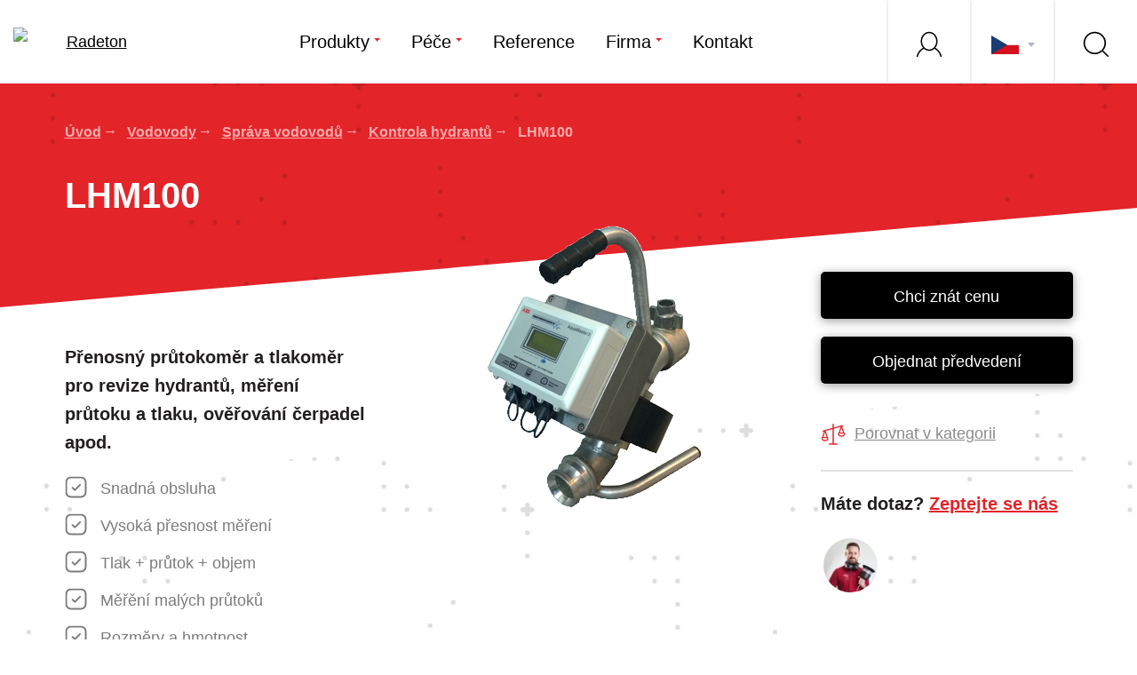

--- FILE ---
content_type: text/html; charset=UTF-8
request_url: https://www.radeton.cz/revize-hydrantu/1534-lhm100
body_size: 17860
content:
<!DOCTYPE html><!--[if lt IE 8 ]><html lang="cs" class="ie7"> <![endif]-->
<!--[if lt IE 9 ]><html lang="cs" class="ie8"> <![endif]-->
<!--[if lt IE 10 ]><html lang="cs" class="ie9"> <![endif]-->
<!--[if (gte IE 10)|!(IE)]><!--><html lang="cs"> <!--<![endif]-->
	<head>

		<!-- META -->
					<title>LHM100 - přenosný průtokoměr a tlakoměr pro revize hydrantů - Radeton</title>		<meta name="description" content="LHM100 ✅ je přenosný průtokoměr a tlakoměr pro revize hydrantů ✅, měření průtoku a tlaku, ověřování čerpadel apod. Rádi vám ho ukážeme. Více na Radeton.cz." >
<meta charset="utf-8">
<meta name="author" content="portadesign.cz" >
<meta name="viewport" content="width=device-width,initial-scale=1" >
		 

		<link rel="apple-touch-icon" sizes="180x180" href="/static/favicon/apple-touch-icon.png">
		<link rel="icon" type="image/png" sizes="32x32" href="/static/favicon/favicon-32x32.png">
		<link rel="icon" type="image/png" sizes="16x16" href="/static/favicon/favicon-16x16.png">
		<link rel="manifest" href="/static/favicon/site.webmanifest">
		<link rel="shortcut icon" href="/static/favicon/favicon.ico">
		<meta name="msapplication-TileColor" content="#da532c">
		<meta name="msapplication-config" content="/static/favicon/browserconfig.xml">
		<meta name="theme-color" content="#ffffff">

		<!-- CSS -->
		<link href="/cache-buster-1674567912/static/css/styles.min.css" media="screen" rel="stylesheet" type="text/css" >
		<!-- Google Tag Manager -->
		<script>
	window.dataLayer = window.dataLayer || [];
	function gtag() { window.dataLayer.push(arguments); }
	gtag('consent', 'default', {
		'ad_storage': 'denied',
		'analytics_storage': 'denied',
		'ad_user_data': 'denied',
		'ad_personalization': 'denied',
		'personalization_storage': 'denied',
		'wait_for_update': 1000
	});
	window.ccnstLang = window.ccnstLang || 'cs';
	window.ccnstL = window.ccnstL || '/ochrana-osobnich-udaju';
</script>

<script>(function(w,d,s,l,i){w[l]=w[l]||[];w[l].push({'gtm.start':
			new Date().getTime(),event:'gtm.js'});var f=d.getElementsByTagName(s)[0],
		j=d.createElement(s),dl=l!='dataLayer'?'&l='+l:'';j.async=true;j.src=
		'https://www.googletagmanager.com/gtm.js?id='+i+dl;f.parentNode.insertBefore(j,f);
	})(window,document,'script','dataLayer','GTM-N6JMNQ5');
</script>
		<!-- End Google Tag Manager -->

		<!-- Leady tracking code -->
		
<script type="text/javascript">
    window._leady = window._leady || [];
    window._leady.push(['cookies', true]);
</script>
		<!-- End Leady tracking code -->

	</head>
	<body id="up">

		<!-- Google Tag Manager (noscript) -->
		<noscript><iframe src="https://www.googletagmanager.com/ns.html?id=GTM-N6JMNQ5"
		height="0" width="0" style="display:none;visibility:hidden"></iframe></noscript>
		<!-- End Google Tag Manager (noscript) -->

		<div id="flash-messages">
			<!-- flash messages -->




		</div>

		


		<div class="body-content-wrap">
			<div class="body-content">
				<header class="header">
	<div class="container">
		<div class="row">
			<div class="col-md-12">
				<div class="inner">
					<a href="/">
						<img src="/static/images/logo.png?v=202103191300" srcset="/static/images/logo-4x.png 2x" class="logo" alt="Radeton" width="171" height="42">
					</a>
					<nav class="main-nav" role="navigation">
						<ul>
	<li>
		<a href="javascript:void(0);" class="sh-trig-bar drop-trig-bar" data-content="product-bar" target="_self" title="Produkty">Produkty</a>
	</li>
	<li>
		<a href="javascript:void(0);" class="drop-trig" data-id="drop-pece" data-class="drop-menu" target="_self" title="Péče">Péče</a>
		<div class="dropdown" id="drop-pece">
			<ul>
														<li><a href="/pece/vse-o-peci" title="Vše o péči" target="_self">Vše o péči</a></li>
														<li><a href="/pece/servis" title="Servis" target="_self">Servis</a></li>
														<li><a href="/pece/e-shop-a-bazar" title="E-shop a bazar" target="_self">E-shop a bazar</a></li>
														<li><a href="/pece/skoleni" title="Školení" target="_self">Školení</a></li>
														<li><a href="/pece/vystavy" title="Výstavy" target="_self">Výstavy</a></li>
														<li><a href="/pece/ke-stazeni" title="Ke stažení" target="_self">Ke stažení</a></li>
														<li><a href="/pece/roadshow" title="Roadshow" target="_self">Roadshow</a></li>
														<li><a href="/pece/pomahame-pomahat" title="Pomáháme pomáhat" target="_self">Pomáháme pomáhat</a></li>
														<li><a href="/pece/polygon-radeton" title="Polygon" target="_self">Polygon</a></li>
														<li><a href="/pece/zazemi-polygonu" title="Zázemí polygonu" target="_self">Zázemí polygonu</a></li>
														<li><a href="/pece/roadshow-radeton" title="Roadshow Radeton" target="_self">Roadshow Radeton</a></li>
														<li><a href="/pece/dny-otevrenych-dveri" title="Dny otevřených dveří" target="_self">Dny otevřených dveří</a></li>
													<li><a href="http://klientskazona.radeton.cz/klientska-zona">Klientská zóna</a></li>
													<li><a href="http://forum.radeton.cz/">Fórum</a></li>
							</ul>
		</div>
	</li>
	<li>
		<a href="/reference" target="_self" title="Reference">Reference</a>
	</li>
	<li>
		<a href="javascript:void(0);" class="drop-trig" data-id="drop-firma" data-class="drop-menu" target="_self" title="Firma">Firma</a>
		<div class="dropdown" id="drop-firma">
			<ul>
														<li><a href="/firma/neni-firma-jako-firma" title="Není firma jako firma" target="_self">Není firma jako firma</a></li>
														<li><a href="/firma/novinky" title="Novinky" target="_self">Novinky</a></li>
														<li><a href="/firma/zivot-v-radetonu" title="Život v Radetonu" target="_self">Život v Radetonu</a></li>
														<li><a href="/firma/blog" title="Blog" target="_self">Blog</a></li>
														<li><a href="/firma/eu" title="EU" target="_self">EU</a></li>
							</ul>
		</div>
	</li>
	<li>
		<a href="/kontakt" target="_self" title="Kontakt">Kontakt</a>
	</li>
</ul>
					</nav>
					<div class="header-r ib">
													<a href="http://klientskazona.radeton.cz/klientska-zona" class="link user">
								<svg class="icon icon-person">
									<use xlink:href="/static/svg/svg-sprite.svg#icon-person" />
								</svg>
								<span class="title">Klientská zóna</span>
							</a>
												<span class="link lng drop-trig" data-id="drop-lng" data-class="drop-lng">
							<img src="/static/images/lng/cs.png" class="flag">
							<span class="caret"></span>
							<span class="title">Jazykové mutace</span>
						</span>
						<a href="javascript:void(0);" class="link search sh-trig-bar" data-content="search-bar" data-focus="query">
							<svg class="icon icon-search">
								<use xlink:href="/static/svg/svg-sprite.svg#icon-search" />
							</svg>
							<span class="title">Vyhledávání</span>
						</a>
						<span class="link link-nav-btn">
							<div class="nav-btn">
								<div class="lines">
									<div class="line-1"></div>
									<div class="line-2"></div>
									<div class="line-3"></div>
								</div>
							</div>
						</span>
					</div>
					<div class="dropdown" id="drop-lng">
						<ul>
							<li><a href="//www.radeton.cz/kontrola-hydrantu/1534-lhm100" title="cs" target="_self"><img src="/static/images/lng/cs.png" class="flag"></a></li><li><a href="//www.radeton.sk/kontrola-hydrantu/1534-lhm100" title="sk" target="_self"><img src="/static/images/lng/sk.png" class="flag"></a></li>						</ul>
					</div>
				</div>
			</div>
		</div>
	</div>
</header>
<div class="subheader">
	<div class="drop-bar sh-content" id="search-bar">
		<div class="drop-search">
			<div class="container">
				<div class="row">
					<div class="col-md-12">
						<div class="cell-set">
							<div class="cell">
								<form role="form" class="std" id="search" method="get" enctype="application/x-www-form-urlencoded" action="/vysledky-vyhledavani" novalidate data-error-element="label" data-error-class="error" data-error-class-on-element="error" data-js-validation="1">	
<input type="hidden" name="formName" value="search" id="formName">	
<input type="text" name="query" id="query" value="" required="required" data-error-messages="{&quot;required&quot;:&quot;Pole nesm\u00ed z\u016fstat pr\u00e1zdn\u00e9&quot;}" class="text" placeholder="Hledat"><div class="error-placement-wrapper" data-element-id="query"></div>	<button type="submit" id="send" name="send" class="btn" value="send">Hledej</button>	<a href="javascript:void(0)" class="close">×</a>
</form>							</div>
						</div>
					</div>
				</div>
			</div>
		</div>
	</div>
	<div class="drop-bar drop-product sh-content" id="product-bar">
		<div class="drop-product">
			<div class="container">
				<div class="row">
					<div class="col-md-12">
						<div class="tabs tabs-std clearfix">
							<div class="tab-nav tab-nav-std">
								<ul>
																			<li>
											<a href="#kabely">
												<span class="va-m">
													<svg class="icon icon-cable">
														<use xlink:href="/static/svg/svg-sprite.svg#icon-cable" />
													</svg>
													Kabely												</span>
											</a>
										</li>
																			<li>
											<a href="#vodovody">
												<span class="va-m">
													<svg class="icon icon-water">
														<use xlink:href="/static/svg/svg-sprite.svg#icon-water" />
													</svg>
													Vodovody												</span>
											</a>
										</li>
																			<li>
											<a href="#kanalizace">
												<span class="va-m">
													<svg class="icon icon-sewers">
														<use xlink:href="/static/svg/svg-sprite.svg#icon-sewers" />
													</svg>
													Kanalizace												</span>
											</a>
										</li>
																			<li>
											<a href="#plynovody">
												<span class="va-m">
													<svg class="icon icon-gas">
														<use xlink:href="/static/svg/svg-sprite.svg#icon-gas" />
													</svg>
													Plynovody												</span>
											</a>
										</li>
																	</ul>
							</div>
							<div class="tab-content tab-content-std">
																	<div class="tab" id="kabely">
										<div class="col-set ib">
																							<div class="col item-eq">
													<p class="head">Vyhledávání trasy kabelů</p>
													<ul class="arr-list">
																													<li><a href="/43-lokatory-inzenyrskych-siti">Lokátory inženýrských sítí</a></li>
																													<li><a href="/5888-vgis-technologie-ktera-vidi-pod-zem">vGIS - Technologie , která vidí pod zem</a></li>
																													<li><a href="/525-lokatory-markeru">Lokátory markerů</a></li>
																													<li><a href="/130-markery">Markery</a></li>
																													<li><a href="/526-trasovani-chranicek">Trasování chrániček</a></li>
																													<li><a href="/3434-pudni-radary">Půdní radary</a></li>
																											</ul>
												</div>
																							<div class="col item-eq">
													<p class="head">Lokalizace poruch na kabelech</p>
													<ul class="arr-list">
																													<li><a href="/135-impulzni-reflektometry-tdr">Impulzní reflektometry TDR</a></li>
																													<li><a href="/133-prislusenstvi-k-lokatorum">Příslušenství k lokátorům</a></li>
																													<li><a href="/136-poruchy-na-chranickach">Poruchy na chráničkách</a></li>
																													<li><a href="/550-vysokonapetova-technika">Vysokonapěťová technika</a></li>
																											</ul>
												</div>
																							<div class="col item-eq">
													<p class="head">Ostatní měřicí přístroje</p>
													<ul class="arr-list">
																													<li><a href="/3435-lokatory-vad-izolace-potrubi">Lokátory vad izolace potrubí</a></li>
																													<li><a href="/131-identifikatory-paru">Identifikátory párů</a></li>
																													<li><a href="/132-multimetry">Multimetry</a></li>
																											</ul>
												</div>
																					</div>
									</div>
																	<div class="tab" id="vodovody">
										<div class="col-set ib">
																							<div class="col item-eq">
													<p class="head">Vyhledávání trasy potrubí</p>
													<ul class="arr-list">
																													<li><a href="/67-lokatory-inzenyrskych-siti">Lokátory inženýrských sítí</a></li>
																													<li><a href="/181-pudni-radary">Půdní radary</a></li>
																													<li><a href="/4310-lokatory-markeru">Lokátory markerů</a></li>
																													<li><a href="/183-sondy-a-tlacne-pruty">Sondy a tlačné pruty</a></li>
																													<li><a href="/184-akusticke-trasovani">Akustické trasování</a></li>
																													<li><a href="/185-lokatory-poklopu-a-zemnich-souprav">Lokátory poklopů a zemních souprav</a></li>
																													<li><a href="/182-markery">Markery</a></li>
																											</ul>
												</div>
																							<div class="col item-eq">
													<p class="head">Lokalizace úniků vody</p>
													<ul class="arr-list">
																													<li><a href="/8534-permanentny-monitoring-uniku-vody">Permanentný monitoring úniku vody</a></li>
																													<li><a href="/4893-automaticke-korelacni-systemy">Automatické korelační systémy</a></li>
																													<li><a href="/174-korelatory">Korelátory</a></li>
																													<li><a href="/61-dotykove-a-zemni-mikrofony">Dotykové a zemní mikrofony</a></li>
																													<li><a href="/175-snimace-sumu">Snímače šumu</a></li>
																													<li><a href="/176-h2-detektory">H2 detektory</a></li>
																													<li><a href="/173-poslechove-pruty">Poslechové pruty</a></li>
																													<li><a href="/2942-vesmirne-technologie">Vesmírné technologie</a></li>
																											</ul>
												</div>
																							<div class="col item-eq">
													<p class="head">Správa vodovodů</p>
													<ul class="arr-list">
																													<li><a href="/331-prutokomery">Průtokoměry</a></li>
																													<li><a href="/1031-pomocnici-v-terenu">Pomocníci v terénu</a></li>
																													<li><a href="/1360-kontrola-hydrantu">Kontrola hydrantů</a></li>
																													<li><a href="/8211-ochrana-osob">Ochrana osob</a></li>
																													<li><a href="/8533-vodomery-s-dialkovym-odpoctom">Vodomery s diaľkovým odpočtom</a></li>
																													<li><a href="/334-dataloggery-tlaku">Dataloggery tlaku</a></li>
																													<li><a href="/7128-tlakomery-pro-tlakove-zkousky-potrubi">Tlakoměry pro tlakové zkoušky potrubí</a></li>
																													<li><a href="/340-telemetrie">Telemetrie</a></li>
																													<li><a href="/623-lokatory-vad-izolace-potrubi">Lokátory vad izolace potrubí</a></li>
																													<li><a href="/496-inspekcni-kamery">Inspekční kamery</a></li>
																											</ul>
												</div>
																					</div>
									</div>
																	<div class="tab" id="kanalizace">
										<div class="col-set ib">
																							<div class="col item-eq">
													<p class="head">Inspekce kanalizací</p>
													<ul class="arr-list">
																													<li><a href="/344-nahlizeci-kamery">Nahlížecí kamery</a></li>
																													<li><a href="/7941-skenery-sachet">Skenery šachet</a></li>
																													<li><a href="/346-tlacne-kamery">Tlačné kamery</a></li>
																													<li><a href="/347-roboticke-kamery">Robotické kamery</a></li>
																													<li><a href="/3415-satelitni-kamery">Satelitní kamery</a></li>
																													<li><a href="/3416-cistici-trysky-s-kamerou">Čisticí trysky s kamerou</a></li>
																											</ul>
												</div>
																							<div class="col item-eq">
													<p class="head">Vyhledávání trasy potrubí</p>
													<ul class="arr-list">
																													<li><a href="/3537-lokatory-inzenyrskych-siti">Lokátory inženýrských sítí</a></li>
																													<li><a href="/3540-pudni-radary">Půdní radary</a></li>
																													<li><a href="/3541-sondy-a-tlacne-pruty">Sondy a tlačné pruty</a></li>
																													<li><a href="/3538-lokatory-poklopu-a-zemnich-souprav">Lokátory poklopů a zemních souprav</a></li>
																													<li><a href="/3539-markery">Markery</a></li>
																											</ul>
												</div>
																							<div class="col item-eq">
													<p class="head">Čištění a opravy kanalizací</p>
													<ul class="arr-list">
																													<li><a href="/3412-rucni-cistici-a-frezovaci-stroje">Ruční čisticí a frézovací stroje</a></li>
																													<li><a href="/7392-systemy-vysokotlakeho-cisteni-vodou">Systémy vysokotlakého čištění vodou</a></li>
																													<li><a href="/3418-roboticke-frezy">Robotické frézy</a></li>
																													<li><a href="/4073-vytahovaci-nastroje">Vytahovací nástroje</a></li>
																											</ul>
												</div>
																							<div class="col item-eq">
													<p class="head">Bezvýkopová obnova potrubí</p>
													<ul class="arr-list">
																													<li><a href="/3419-skelne-rohoze-a-packery">Skelné rohože a packery</a></li>
																													<li><a href="/7387-nerezove-opravne-a-zakoncovaci-vlozky">Nerezové opravné a zakončovací vložky</a></li>
																													<li><a href="/3420-sanacni-rukavce-a-uv-technologie">Sanační rukávce a UV technologie</a></li>
																													<li><a href="/3421-sprejovaci-a-naterove-systemy">Sprejovací a nátěrové systémy</a></li>
																											</ul>
												</div>
																							<div class="col item-eq">
													<p class="head">Správa kanalizace</p>
													<ul class="arr-list">
																													<li><a href="/5139-mereni-parametru-potrubi">Měření parametrů potrubí</a></li>
																													<li><a href="/3468-zvedaky-poklopu">Zvedáky poklopů</a></li>
																													<li><a href="/3614-ochrana-osob">Ochrana osob</a></li>
																													<li><a href="/3417-dymove-generatory">Dýmové generátory</a></li>
																											</ul>
												</div>
																					</div>
									</div>
																	<div class="tab" id="plynovody">
										<div class="col-set ib">
																							<div class="col item-eq">
													<p class="head">Vyhledávání trasy potrubí</p>
													<ul class="arr-list">
																													<li><a href="/3436-akusticke-lokatory-plynovodu">Akustické lokátory plynovodů</a></li>
																													<li><a href="/169-lokatory-inzenyrskych-siti">Lokátory inženýrských sítí</a></li>
																													<li><a href="/69-pudni-radary">Půdní radary</a></li>
																													<li><a href="/171-sondy-a-tlacne-pruty">Sondy a tlačné pruty</a></li>
																													<li><a href="/172-lokatory-poklopu-a-zemnich-souprav">Lokátory poklopů a zemních souprav</a></li>
																													<li><a href="/170-markery">Markery</a></li>
																											</ul>
												</div>
																							<div class="col item-eq">
													<p class="head">Lokalizace úniku plynu</p>
													<ul class="arr-list">
																													<li><a href="/159-detektory-zemniho-plynu">Detektory zemního plynu</a></li>
																													<li><a href="/6016-kamery-pro-opticke-zobrazeni-uniku">Kamery pro optické zobrazení úniků</a></li>
																													<li><a href="/7177-detektory-vodiku">Detektory vodíku</a></li>
																													<li><a href="/7182-akusticke-kamery">Akustické kamery</a></li>
																													<li><a href="/158-tlakomery-pro-tlakove-zkousky-potrubi">Tlakoměry pro tlakové zkoušky potrubí</a></li>
																													<li><a href="/162-detektory-cng-metanu-a-lpg-propanu">Detektory CNG/Metanu a LPG/Propanu</a></li>
																													<li><a href="/163-detektory-pro-bioplynove-stanice">Detektory pro bioplynové stanice</a></li>
																													<li><a href="/160-detektory-pro-ochranu-osob">Detektory pro ochranu osob</a></li>
																													<li><a href="/161-detektory-pro-plosnou-detekci-uniku">Detektory pro plošnou detekci úniků</a></li>
																													<li><a href="/164-pristroje-pro-rozliseni-zemniho-plynu-od-bahenniho">Přístroje pro rozlišení zemního plynu od bahenního</a></li>
																													<li><a href="/5768-detektory-chladiv">Detektory chladiv</a></li>
																											</ul>
												</div>
																							<div class="col item-eq">
													<p class="head">Správa plynovodů a produktovodů</p>
													<ul class="arr-list">
																													<li><a href="/165-analyzatory-odorantu">Analyzátory odorantu</a></li>
																													<li><a href="/4947-spalovani-plynu">Spalování plynu</a></li>
																													<li><a href="/5951-manipulace-s-ventily">Manipulace s ventily</a></li>
																													<li><a href="/166-analyzatory-bioplynu">Analyzátory bioplynu</a></li>
																													<li><a href="/167-lokatory-vad-izolace-potrubi">Lokátory vad izolace potrubí</a></li>
																											</ul>
												</div>
																					</div>
									</div>
															</div>
						</div>
					</div>
				</div>
			</div>
		</div>
	</div>
</div>
				<div class="content">
	<div class="teaser alt" id="teaser">
		<div class="container">
			<div class="row">
				<div class="col-md-12">
					<div class="teaser-content">
							<div class="breadcrumbs">
									<a href="/">Úvod</a>
												<a href="/">Vodovody</a>
												<a href="/140-sprava-vodovodu">Správa vodovodů</a>
												<a href="/1360-kontrola-hydrantu">Kontrola hydrantů</a>
												LHM100						</div>
						<h1>LHM100</h1>
					</div>
				</div>
			</div>
		</div>
		<div class="skew">
		</div>
	</div>
	<div class="block">
		<div class="container">
			<div class="row">
				<div class="col-md-12">
					<div class="product-detail">
						<div class="ib">
							<div class="desc">
								<p class="head">Přenosný průtokoměr a tlakoměr pro revize hydrantů, měření průtoku a tlaku, ověřování čerpadel apod.</p>
																	<ul>
																																	<li>
													<svg class="icon icon-check">
														<use xlink:href="/static/svg/svg-sprite.svg#icon-check" />
													</svg>
													Snadná obsluha												</li>
																																												<li>
													<svg class="icon icon-check">
														<use xlink:href="/static/svg/svg-sprite.svg#icon-check" />
													</svg>
													Vysoká přesnost měření												</li>
																																												<li>
													<svg class="icon icon-check">
														<use xlink:href="/static/svg/svg-sprite.svg#icon-check" />
													</svg>
													Tlak + průtok + objem												</li>
																																												<li>
													<svg class="icon icon-check">
														<use xlink:href="/static/svg/svg-sprite.svg#icon-check" />
													</svg>
													Měřění malých průtoků												</li>
																																												<li>
													<svg class="icon icon-check">
														<use xlink:href="/static/svg/svg-sprite.svg#icon-check" />
													</svg>
													Rozměry a hmotnost												</li>
																																																																																						<li>
													<svg class="icon icon-check">
														<use xlink:href="/static/svg/svg-sprite.svg#icon-check" />
													</svg>
													Externí tlakový snímač												</li>
																																																																																																																		</ul>
									<p>
										<a href="#funkce" class="more to-anchor" title="Více funkcí" target="_self">Více funkcí</a>
									</p>
															</div>
							<div class="img">
								<img width="268" height="333" alt="" src="/website/var/tmp/image-thumbnails/0/3880/thumb__ProductDetailImage/lhm100.png" srcset="/website/var/tmp/image-thumbnails/0/3880/thumb__ProductDetailImage/lhm100.png 1x, /website/var/tmp/image-thumbnails/0/3880/thumb__ProductDetailImage/lhm100%402x.png 2x" />							</div>

							<div class="actions">
								<a href="#chci-znat-cenu" class="btn alt-2 modal-trigger" title="Chci znát cenu" target="_self">Chci znát cenu</a>
								<a href="#objednat-predvedeni" class="btn alt-2 modal-trigger" title="Objednat předvedení" target="_self">Objednat předvedení</a>

																	<div class="modal-box modal-product" id="chci-znat-cenu">
										<div class="modal-content">
											
<form role="form" class="std form-product" id="priceofferform" method="post" enctype="application/x-www-form-urlencoded" action="" novalidate data-error-element="label" data-error-class="error" data-error-class-on-element="error" data-js-validation="1">	<p>Vyplňte prosím své údaje</p>
	<div class="cell-set">
		<div class="cell"><div class="label"><label for="fullName">Jméno</label></div><div class="input">
<input type="text" name="fullName" id="fullName" value="" placeholder="Vaše jméno" required="required" data-error-messages="{&quot;required&quot;:&quot;Pole nesm\u00ed z\u016fstat pr\u00e1zdn\u00e9&quot;}" class="text"></div><div class="error-placement-wrapper" data-element-id="fullName"></div></div>		<div class="cell"><div class="label"><label for="company">Firma</label></div><div class="input">
<input type="text" name="company" id="company" value="" placeholder="Vyplňte název firmy" required="required" data-error-messages="{&quot;required&quot;:&quot;Pole nesm\u00ed z\u016fstat pr\u00e1zdn\u00e9&quot;}" class="text"></div><div class="error-placement-wrapper" data-element-id="company"></div></div>		<div class="cell"><div class="label"><label for="email">E-mail</label></div><div class="input">
<input type="text" name="email" id="email" value="" placeholder="Váš e-mail" email="email" required="required" data-error-messages="{&quot;email&quot;:&quot;E-mail m\u00e1 nespr\u00e1vn\u00fd form\u00e1t&quot;,&quot;required&quot;:&quot;Pole nesm\u00ed z\u016fstat pr\u00e1zdn\u00e9&quot;}" class="text"></div><div class="error-placement-wrapper" data-element-id="email"></div></div>		<div class="cell"><div class="label"><label for="phone">Telefon</label></div><div class="input">
<input type="text" name="phone" id="phone" value="" placeholder="Váš telefon" pattern="^(\+420|\+421|00420|00421)?[ ]*[0-9]{3}[ ]*[0-9]{3}[ ]*[0-9]{3}$" required="required" data-error-messages="{&quot;pattern&quot;:&quot;Zadejte pros\u00edm spr\u00e1vn\u00e9 \u010d\u00edslo telefonu s p\u0159edvolbou a bez mezer (napr. +420123456789).&quot;,&quot;required&quot;:&quot;Pole nesm\u00ed z\u016fstat pr\u00e1zdn\u00e9&quot;}" class="text"></div><div class="error-placement-wrapper" data-element-id="phone"></div></div>		
<input type="hidden" name="productId" value="1534" id="productId">		
<input type="hidden" name="formName" value="price-offer-form" id="formName">	</div>
	<div class="gdpr-info">
		<p><a href="/cs/ochrana-osobnich-udaju">Zásady ochrany osobních údajů</a></p>
	</div>
	<div class="a-c">
				
<input type="text" name="fullName123" id="fullName123" value="" class="text"><div class="error-placement-wrapper" data-element-id="fullName123"></div>
		<button type="submit" id="send" name="send" class="btn" value="send">Odeslat</button>	</div>
</form>										</div>
									</div>
																									<div class="modal-box modal-product" id="objednat-predvedeni">
										<div class="modal-content">
											<form role="form" class="std form-product" id="presentationorderform" method="post" enctype="application/x-www-form-urlencoded" action="" novalidate data-error-element="label" data-error-class="error" data-error-class-on-element="error" data-js-validation="1">	<p>
		Vyplňte prosím své údaje	</p>
	<div class="cell-set">
		<div class="cell"><div class="label"><label for="company">Firma</label></div><div class="input">
<input type="text" name="company" id="company" value="" placeholder="Vyplňte název firmy" required="required" data-error-messages="{&quot;required&quot;:&quot;Pole nesm\u00ed z\u016fstat pr\u00e1zdn\u00e9&quot;}" class="text"></div><div class="error-placement-wrapper" data-element-id="company"></div></div>		<div class="cell"><div class="label"><label for="address">Adresa</label></div><div class="input">
<input type="text" name="address" id="address" value="" placeholder="Vyplňte adresu firmy" required="required" data-error-messages="{&quot;required&quot;:&quot;Pole nesm\u00ed z\u016fstat pr\u00e1zdn\u00e9&quot;}" class="text"></div><div class="error-placement-wrapper" data-element-id="address"></div></div>		<div class="cell"><div class="label"><label for="date">Datum</label></div><div class="input">
<input type="text" name="date" id="date" value="" placeholder="Vyplňte preferované datum" required="required" data-error-messages="{&quot;required&quot;:&quot;Pole nesm\u00ed z\u016fstat pr\u00e1zdn\u00e9&quot;}" class="text"></div><div class="error-placement-wrapper" data-element-id="date"></div></div>		<div class="cell"><div class="label"><label for="fullName">Jméno</label></div><div class="input">
<input type="text" name="fullName" id="fullName" value="" placeholder="Vaše jméno" required="required" data-error-messages="{&quot;required&quot;:&quot;Pole nesm\u00ed z\u016fstat pr\u00e1zdn\u00e9&quot;}" class="text"></div><div class="error-placement-wrapper" data-element-id="fullName"></div></div>		<div class="cell"><div class="label"><label for="email">E-mail</label></div><div class="input">
<input type="text" name="email" id="email" value="" placeholder="Váš e-mail" email="email" required="required" data-error-messages="{&quot;email&quot;:&quot;E-mail m\u00e1 nespr\u00e1vn\u00fd form\u00e1t&quot;,&quot;required&quot;:&quot;Pole nesm\u00ed z\u016fstat pr\u00e1zdn\u00e9&quot;}" class="text"></div><div class="error-placement-wrapper" data-element-id="email"></div></div>		<div class="cell"><div class="label"><label for="phone">Telefon</label></div><div class="input">
<input type="text" name="phone" id="phone" value="" placeholder="Váš telefon" pattern="^(\+420|\+421|00420|00421)?[ ]*[0-9]{3}[ ]*[0-9]{3}[ ]*[0-9]{3}$" required="required" data-error-messages="{&quot;pattern&quot;:&quot;Zadejte pros\u00edm spr\u00e1vn\u00e9 \u010d\u00edslo telefonu s p\u0159edvolbou a bez mezer (napr. +420123456789).&quot;,&quot;required&quot;:&quot;Pole nesm\u00ed z\u016fstat pr\u00e1zdn\u00e9&quot;}" class="text"></div><div class="error-placement-wrapper" data-element-id="phone"></div></div>		
<input type="hidden" name="productId" value="1534" id="productId">		
<input type="hidden" name="formName" value="presentation-order-form" id="formName">	</div>
	<div class="gdpr-info">
		<p><a href="/cs/ochrana-osobnich-udaju">Zásady ochrany osobních údajů</a></p>
	</div>
	<div class="a-c">
				
<input type="text" name="fullName123" id="fullName123" value="" class="text"><div class="error-placement-wrapper" data-element-id="fullName123"></div>
		<button type="submit" id="send" name="send" class="btn" value="send">Odeslat</button>	</div>
</form>										</div>
									</div>
																<div class="list">
									<ul>
																					<li>
												<a href="#srovnani" class="modal-trigger" target="_self">
													<svg class="icon icon-scales">
														<use xlink:href="/static/svg/svg-sprite.svg#icon-scales" />
													</svg>
													Porovnat v kategorii												</a>
											</li>
																													</ul>
								</div>
								<div class="ask-us">
									<p class="head">Máte dotaz? <a href="#kontakty" class="to-anchor">Zeptejte se nás</a></p>
																			<div class="item-list ib">
																							<a href="#kontakty" class="item to-anchor">
													<img width="67" height="67" alt="" src="/website/var/tmp/image-thumbnails/0/132/thumb__ContactImageSmallCircle/pepa.png" srcset="/website/var/tmp/image-thumbnails/0/132/thumb__ContactImageSmallCircle/pepa.png 1x, /website/var/tmp/image-thumbnails/0/132/thumb__ContactImageSmallCircle/pepa%402x.png 2x" />												</a>
																					</div>
																	</div>
							</div>
						</div>
						<div class="product-arguments" style="margin-bottom:20px; margin-top:20px;">
													</div>
					</div>
					<div class="narrow-col">
						<div class="intro-750 medium">
							<p style="text-align: justify;">Horizontální průtokoměr LHM100&nbsp;poskytuje bezkonkurenční přesnost ± 0,5% v celém&nbsp;rozsahu průtoků. Unikátní konstrukce "labutího krku" zajišťuje, že je elektromagnetický senzor AquaMaster vždy zcela zaplněn a umožňuje měřit i malé průtoky od 0,1 l/s.&nbsp;Senzor nemá žádné pohyblivé části, tudíž mu nevadí&nbsp;nečistoty, které se často vyskytují ve vodovodech&nbsp;nebo hydrantech. Díky jednotce&nbsp;AquaMaster ABB s integrovaným záznamníkem dat je průtokoměr LHM100 schopen zaznamenávat nepřetržitě až 12 měsíců bez nutnosti dobíjení. Senzor nepřetržitě zaznamenává, i když je digitální displej vypnutý nebo prázdný. Průtokoměr LHM100 je ideální pro mnoho přenosných monitorovacích aplikací, jako je ověření hydrantu, ověření vodoměru, proplachování nebo napouštění&nbsp;nádrží.</p>
						</div>
											</div>
				</div>
			</div>
		</div>
	</div>
				<div class="block" id="funkce">
			<div class="container">
				<div class="row">
					<div class="col-md-12">
						<div class="section-head">
							<h2>Hlavní funkce a parametry</h2>
						</div>
													<div class="lists">
								<div class="item-list ib">
																			<div class="item">
											<div class="item-inner">
												<h3>Snadná obsluha</h3>
												<p>Přístroj se sám zapne a měří.</p>
											</div>
										</div>
																			<div class="item">
											<div class="item-inner">
												<h3>Vysoká přesnost měření</h3>
												<p>0,4 % v celém rozsahu</p>
											</div>
										</div>
																			<div class="item">
											<div class="item-inner">
												<h3>Tlak + průtok + objem</h3>
												<p>Měření statického/dynamického tlaku a průtoku současně +&nbsp;protečené množství&nbsp;vody.</p>
											</div>
										</div>
																			<div class="item">
											<div class="item-inner">
												<h3>Měřění malých průtoků</h3>
												<p>od 0,1 l/s</p>
											</div>
										</div>
																			<div class="item">
											<div class="item-inner">
												<h3>Rozměry a hmotnost</h3>
												<p>485 mm x&nbsp;380 mm x 270 mm (výška x délka x šířka);<br />
hmotnost 9 kg</p>
											</div>
										</div>
																			<div class="item">
											<div class="item-inner">
												<h3>Odolná konstrukce</h3>
												<p>Senzor nemá žádné pohyblivé části, tudíž mu nevadí&nbsp;nečistoty, které se často vyskytují ve vodovodech&nbsp;nebo hydrantech.</p>
											</div>
										</div>
																			<div class="item">
											<div class="item-inner">
												<h3>Napájení</h3>
												<p>8 x 1.5V&nbsp;alkalické monočlánky "D"<br />
Výdrž: 1-2 roky</p>
											</div>
										</div>
																			<div class="item">
											<div class="item-inner">
												<h3>Externí tlakový snímač</h3>
												<p>0-16 bar</p>
											</div>
										</div>
																			<div class="item">
											<div class="item-inner">
												<h3>Interní paměť pro ukládání dat</h3>
												<p>Interval záznamu 60-900 s</p>

<p>Kapacita:&nbsp;3 měsíce při&nbsp;15 min intervalu; 7 dnů při 1 min intervalu</p>
											</div>
										</div>
																			<div class="item">
											<div class="item-inner">
												<h3>Měřicí rozsah</h3>
												<p>0,1 - 35 l/s</p>
											</div>
										</div>
																			<div class="item">
											<div class="item-inner">
												<h3>Jednotky</h3>
												<p>l/s - l/min - l/hod; m3/s - m3/hod - m3/den</p>
											</div>
										</div>
																			<div class="item">
											<div class="item-inner">
												<h3>Možnost připojení externího dataloggeru</h3>
												<p>Pulsní výstup pro dataloggery např. pro vzdálené odesílání dat.</p>
											</div>
										</div>
																	</div>
							</div>
												<div class="a-c">
													</div>
					</div>
				</div>
			</div>
		</div>
							<div class="block narrow-b alt">
			<div class="container">
				<div class="mt-150">
					<div class="skew-content">
						<div class="photogallery last">
							<div class="row">
								<div class="col-md-3">
									<h2>Fotogalerie</h2>
								</div>
								<div class="col-md-9">
																																						<div class="item-list ib">
																							<div class="item">
													<a href="/website/var/tmp/image-thumbnails/0/3884/thumb__ArticleGalleryImage/lic-vertical-standpipe-flow-meter.png" class="item-inner" rel="gallery">
														<img width="261" height="195" alt="" src="/website/var/tmp/image-thumbnails/0/3884/thumb__ProductGalleryPreviewImage/lic-vertical-standpipe-flow-meter.png" srcset="/website/var/tmp/image-thumbnails/0/3884/thumb__ProductGalleryPreviewImage/lic-vertical-standpipe-flow-meter.png 1x, /website/var/tmp/image-thumbnails/0/3884/thumb__ProductGalleryPreviewImage/lic-vertical-standpipe-flow-meter%402x.png 2x" />													</a>
												</div>
																							<div class="item">
													<a href="/website/var/tmp/image-thumbnails/0/3885/thumb__ArticleGalleryImage/lhm100-teren.jpeg" class="item-inner" rel="gallery">
														<img width="261" height="195" alt="" src="/website/var/tmp/image-thumbnails/0/3885/thumb__ProductGalleryPreviewImage/lhm100-teren.jpeg" srcset="/website/var/tmp/image-thumbnails/0/3885/thumb__ProductGalleryPreviewImage/lhm100-teren.jpeg 1x, /website/var/tmp/image-thumbnails/0/3885/thumb__ProductGalleryPreviewImage/lhm100-teren%402x.jpeg 2x" />													</a>
												</div>
																							<div class="item">
													<a href="/website/var/tmp/image-thumbnails/0/3879/thumb__ArticleGalleryImage/lhm100-firehydrant.jpeg" class="item-inner" rel="gallery">
														<img width="261" height="195" alt="" src="/website/var/tmp/image-thumbnails/0/3879/thumb__ProductGalleryPreviewImage/lhm100-firehydrant.jpeg" srcset="/website/var/tmp/image-thumbnails/0/3879/thumb__ProductGalleryPreviewImage/lhm100-firehydrant.jpeg 1x, /website/var/tmp/image-thumbnails/0/3879/thumb__ProductGalleryPreviewImage/lhm100-firehydrant%402x.jpeg 2x" />													</a>
												</div>
																							<div class="item">
													<a href="/website/var/tmp/image-thumbnails/0/3886/thumb__ArticleGalleryImage/20200716_200359.jpeg" class="item-inner" rel="gallery">
														<img width="261" height="195" alt="" src="/website/var/tmp/image-thumbnails/0/3886/thumb__ProductGalleryPreviewImage/20200716_200359.jpeg" srcset="/website/var/tmp/image-thumbnails/0/3886/thumb__ProductGalleryPreviewImage/20200716_200359.jpeg 1x, /website/var/tmp/image-thumbnails/0/3886/thumb__ProductGalleryPreviewImage/20200716_200359%402x.jpeg 2x" />													</a>
												</div>
																					</div>
																											</div>
							</div>
													</div>
					</div>
				</div>
			</div>
					</div>
					<div class="block narrow">
			<div class="container">
				<div class="accessories-bar">
					<div class="row">
						<div class="col-md-3">
							<h2>Příslušenství</h2>
						</div>
						<div class="col-md-9">
							<div class="item-list ib">
																	<div class="item">
										<div class="item-inner">
											<div class="item-head">
												<div class="img">
													<img width="60" height="60" alt="" src="/website/var/tmp/image-thumbnails/0/3881/thumb__AccessoryImage/pressure-sensor.jpeg" srcset="/website/var/tmp/image-thumbnails/0/3881/thumb__AccessoryImage/pressure-sensor.jpeg 1x, /website/var/tmp/image-thumbnails/0/3881/thumb__AccessoryImage/pressure-sensor%402x.jpeg 2x" />												</div>
												<span class="link">Tlakový snímač</span>
																								<div class="more">
													<svg class="icon icon-plus">
														<use xlink:href="/static/svg/svg-sprite.svg#icon-plus" />
													</svg>
												</div>
											</div>
											<div class="item-text">
												<p>Externí tlakový snímač 0-16 bar</p>
											</div>
										</div>
									</div>
																	<div class="item">
										<div class="item-inner">
											<div class="item-head">
												<div class="img">
													<img width="60" height="60" alt="" src="/website/var/tmp/image-thumbnails/0/3882/thumb__AccessoryImage/img_4592.jpeg" srcset="/website/var/tmp/image-thumbnails/0/3882/thumb__AccessoryImage/img_4592.jpeg 1x, /website/var/tmp/image-thumbnails/0/3882/thumb__AccessoryImage/img_4592%402x.jpeg 2x" />												</div>
												<span class="link">Regulátor průtoku</span>
																								<div class="more">
													<svg class="icon icon-plus">
														<use xlink:href="/static/svg/svg-sprite.svg#icon-plus" />
													</svg>
												</div>
											</div>
											<div class="item-text">
												<p>Sedlový ventil pro pohodlnou regulaci průtoku.</p>
											</div>
										</div>
									</div>
																	<div class="item">
										<div class="item-inner">
											<div class="item-head">
												<div class="img">
													<img width="60" height="60" alt="" src="/website/var/tmp/image-thumbnails/0/3878/thumb__AccessoryImage/20180329_152406.jpeg" srcset="/website/var/tmp/image-thumbnails/0/3878/thumb__AccessoryImage/20180329_152406.jpeg 1x, /website/var/tmp/image-thumbnails/0/3878/thumb__AccessoryImage/20180329_152406%402x.jpeg 2x" />												</div>
												<span class="link">Transportní box</span>
																								<div class="more">
													<svg class="icon icon-plus">
														<use xlink:href="/static/svg/svg-sprite.svg#icon-plus" />
													</svg>
												</div>
											</div>
											<div class="item-text">
												<p>Plastový box s kolečky pro bezpečné uložení a transport průtokoměru s příslušenstvím.</p>
											</div>
										</div>
									</div>
															</div>
						</div>
					</div>
				</div>
			</div>
		</div>
		<hr class="divider">
		
		
		<div class="block narrow">
		<div class="container">
			<div class="row">
				<div class="col-md-12">
					<div class="reasons" id="reasons-block">
	<div class="item-list">
		<div class="item item-main">
			<div class="va-m">
															<span class="num">Příslib značky</span>
						<p class="head">Proč nemůžete udělat chybu, když zvolíte Radeton</p>
						<a href="/pece/vse-o-peci" class="btn">Další důvody</a>
												</div>
		</div>
		<div class="item" data-id="r-1">
			<a href="javascript:void(0);" class="item-inner">				<div class="va-m">
					<h2>
						<b>
							Garance 						</b>
						vrácení peněz					</h2>
					<p>Za rok se zeptáme, jak jste spokojeni. Nevybrali jsme optimální řešení pro vaši práci? Najdeme jiné řešení nebo vám vrátíme peníze.</p>
				</div>
			</a>		</div>
		<div class="item" data-id="r-2">
			<a href="javascript:void(0);" class="item-inner">				<div class="va-m">
					<h2>
						<b>
							Nechat na holičkách?						</b>
						Nikdy!					</h2>
					<p>Nevíte si s&nbsp;něčím rady? Pomůžeme. Vždycky.</p>

<p>Uvítáte referenci? Doporučíme vaši dobrou práci na našich webovkách. Zdarma.</p>
				</div>
			</a>		</div>
		<div class="item" data-id="r-3">
			<a href="javascript:void(0);" class="item-inner">				<div class="va-m">
					<h2>
						<b>
							Podpora, vzdělávání,						</b>
						pomoc					</h2>
					<p>… zázemí se sklady zboží, náhradními přístroji, servisem i cvičným polygonem.</p>

<p>To vše máte k dispozici</p>
				</div>
			</a>		</div>
		<div class="item" data-id="r-4">
			<a href="javascript:void(0);" class="item-inner">				<div class="va-m">
					<h2>
						<b>
							Ručíme 						</b>
						za naše přístroje					</h2>
					<p>S vášní pro nové technologie pro vás vybíráme ty nejkvalitnější přístroje i nejspolehlivější dodavatele. Ty, které zajímá, jak se vám s nimi pracuje.</p>
				</div>
			</a>		</div>
		<div class="item" data-id="r-5">
			<a href="javascript:void(0);" class="item-inner">				<div class="va-m">
					<h2>
						<b>
							Jedině						</b>
						fair play					</h2>
					<p>Jednáme na rovinu a na nic si nehrajeme. Chováme se tak k&nbsp;zákazníkům i sobě navzájem.</p>

<p>&nbsp;&nbsp;</p>

<p>&nbsp;</p>
				</div>
			</a>		</div>
		<div class="item" data-id="r-6">
			<a href="javascript:void(0);" class="item-inner">				<div class="va-m">
					<h2>
						<b>
							32 let						</b>
						zkušeností					</h2>
					<p>Určitě jsme už někdy našli řešení, jaké nyní hledáte vy. Umíme vám pomoci.</p>

<p>Na našich odborných školeních vám předáme všechny naše znalosti.</p>
				</div>
			</a>		</div>
		<svg class="piece" id="r-1">
			<use xlink:href="/static/svg/reasons.svg#r-1" />
		</svg>
		<svg class="piece" id="r-2">
			<use xlink:href="/static/svg/reasons.svg#r-2" />
		</svg>
		<svg class="piece" id="r-3">
			<use xlink:href="/static/svg/reasons.svg#r-3" />
		</svg>
		<svg class="piece" id="r-4">
			<use xlink:href="/static/svg/reasons.svg#r-4" />
		</svg>
		<svg class="piece" id="r-5">
			<use xlink:href="/static/svg/reasons.svg#r-5" />
		</svg>
		<svg class="piece" id="r-6">
			<use xlink:href="/static/svg/reasons.svg#r-6" />
		</svg>
	</div>
</div>
				</div>
			</div>
		</div>
	</div>
	<hr class="divider">
	<div class="block narrow">
	<div class="container">
		<div class="tabs-std tabs-news">
			<div class="row">
				<div class="col-md-3">
					<div class="news-nav tab-nav tab-nav-std">
						<h3>Děje se u nás</h3>
						<ul class="ib">
							<li>
								<a href="#vsechny">Všechny aktuality</a>
							</li>
							<li>
								<a href="#novinky">Novinky</a>
							</li>
							<li>
								<a href="#skoleni">Školení</a>
							</li>
							<li>
								<a href="#vystavy">Výstavy</a>
							</li>
							<li>
								<a href="#srandicky">Život v Radetonu</a>
							</li>
							<li>
								<a href="#blog">Blog Radetoňáka</a>
							</li>
						</ul>
					</div>
				</div>
				<div class="col-md-9">
					<div class="tab-content tab-content-std">
						<div class="tab" id="vsechny">
							<div class="news">
																	<div class="item-list set-3 ib">
																																<div class="item">
	<div class="item-inner">
		<div class="img">
			<a href="/firma/novinky/8591-podzimni-radeton-novinky-to-nejlepsi-z-vody-plynu-kanalizaci-i-trasovani" title="Podzimní RADETON NOVINKY: to nejlepší z vody, plynu, kanalizací i trasování" target="_self">
				<img width="262" height="177" alt="" src="/website/var/tmp/image-thumbnails/0/7777/thumb__NewsPreviewImage/snimek-obrazovky-2025-11-18-v-12.50.36.png" srcset="/website/var/tmp/image-thumbnails/0/7777/thumb__NewsPreviewImage/snimek-obrazovky-2025-11-18-v-12.50.36.png 1x, /website/var/tmp/image-thumbnails/0/7777/thumb__NewsPreviewImage/snimek-obrazovky-2025-11-18-v-12.50.36%402x.png 2x" />			</a>
			<div class="tags">
				<ul class="ib">
					<li>
						<a href="/firma/novinky/8591-podzimni-radeton-novinky-to-nejlepsi-z-vody-plynu-kanalizaci-i-trasovani" target="_self" class="tag">Novinka</a>
					</li>
				</ul>
			</div>
		</div>
		<div class="text">
			<h3>
				<a href="/firma/novinky/8591-podzimni-radeton-novinky-to-nejlepsi-z-vody-plynu-kanalizaci-i-trasovani" target="_self">Podzimní RADETON NOVINKY: to nejlepší z vody, plynu, kanalizací i trasování</a>
			</h3>
			<p class="date">18. 11. 2025</p>
		</div>
	</div>
</div>																																<div class="item">
	<div class="item-inner">
		<div class="img">
			<a href="/firma/novinky/8491-rom-roadshow-5-dni-9-firem-a-jedna-perlicka-z-terenu" title="ROM roadshow: 5 dní, 9 firem a jedna perlička z terénu" target="_self">
				<img width="262" height="177" alt="" src="/website/var/tmp/image-thumbnails/0/7742/thumb__NewsPreviewImage/_photo-2025-10-13-10-35-42.jpeg" srcset="/website/var/tmp/image-thumbnails/0/7742/thumb__NewsPreviewImage/_photo-2025-10-13-10-35-42.jpeg 1x, /website/var/tmp/image-thumbnails/0/7742/thumb__NewsPreviewImage/_photo-2025-10-13-10-35-42%402x.jpeg 2x" />			</a>
			<div class="tags">
				<ul class="ib">
					<li>
						<a href="/firma/novinky/8491-rom-roadshow-5-dni-9-firem-a-jedna-perlicka-z-terenu" target="_self" class="tag">Novinka</a>
					</li>
				</ul>
			</div>
		</div>
		<div class="text">
			<h3>
				<a href="/firma/novinky/8491-rom-roadshow-5-dni-9-firem-a-jedna-perlicka-z-terenu" target="_self">ROM roadshow: 5 dní, 9 firem a jedna perlička z terénu</a>
			</h3>
			<p class="date">13. 10. 2025</p>
		</div>
	</div>
</div>																																<div class="item">
	<div class="item-inner">
		<div class="img">
			<a href="/firma/blog/8413-tyden-otevrenych-dveri-2026-to-jsou-dny-plne-technologii-zkusenosti-a-zabavy" title="Týden otevřených dveří 2026: to jsou dny plné technologií, zkušeností a zábavy." target="_self">
				<img width="262" height="177" alt="" src="/website/var/tmp/image-thumbnails/0/7748/thumb__NewsPreviewImage/snimek-obrazovky-2025-10-22-v-11.59.47.png" srcset="/website/var/tmp/image-thumbnails/0/7748/thumb__NewsPreviewImage/snimek-obrazovky-2025-10-22-v-11.59.47.png 1x, /website/var/tmp/image-thumbnails/0/7748/thumb__NewsPreviewImage/snimek-obrazovky-2025-10-22-v-11.59.47%402x.png 2x" />			</a>
			<div class="tags">
				<ul class="ib">
					<li>
						<a href="/firma/blog/8413-tyden-otevrenych-dveri-2026-to-jsou-dny-plne-technologii-zkusenosti-a-zabavy" target="_self" class="tag">Blog</a>
					</li>
				</ul>
			</div>
		</div>
		<div class="text">
			<h3>
				<a href="/firma/blog/8413-tyden-otevrenych-dveri-2026-to-jsou-dny-plne-technologii-zkusenosti-a-zabavy" target="_self">Týden otevřených dveří 2026: to jsou dny plné technologií, zkušeností a zábavy.</a>
			</h3>
			<p class="date">11. 9. 2025</p>
		</div>
	</div>
</div>																			</div>
															</div>
						</div>
						<div class="tab" id="novinky">
							<div class="news">
																	<div class="item-list set-3 ib">
																					<div class="item">
	<div class="item-inner">
		<div class="img">
			<a href="/firma/novinky/8591-podzimni-radeton-novinky-to-nejlepsi-z-vody-plynu-kanalizaci-i-trasovani" title="Podzimní RADETON NOVINKY: to nejlepší z vody, plynu, kanalizací i trasování" target="_self">
				<img width="262" height="177" alt="" src="/website/var/tmp/image-thumbnails/0/7777/thumb__NewsPreviewImage/snimek-obrazovky-2025-11-18-v-12.50.36.png" srcset="/website/var/tmp/image-thumbnails/0/7777/thumb__NewsPreviewImage/snimek-obrazovky-2025-11-18-v-12.50.36.png 1x, /website/var/tmp/image-thumbnails/0/7777/thumb__NewsPreviewImage/snimek-obrazovky-2025-11-18-v-12.50.36%402x.png 2x" />			</a>
			<div class="tags">
				<ul class="ib">
					<li>
						<a href="/firma/novinky/8591-podzimni-radeton-novinky-to-nejlepsi-z-vody-plynu-kanalizaci-i-trasovani" target="_self" class="tag">Novinka</a>
					</li>
				</ul>
			</div>
		</div>
		<div class="text">
			<h3>
				<a href="/firma/novinky/8591-podzimni-radeton-novinky-to-nejlepsi-z-vody-plynu-kanalizaci-i-trasovani" target="_self">Podzimní RADETON NOVINKY: to nejlepší z vody, plynu, kanalizací i trasování</a>
			</h3>
			<p class="date">18. 11. 2025</p>
		</div>
	</div>
</div>																					<div class="item">
	<div class="item-inner">
		<div class="img">
			<a href="/firma/novinky/8491-rom-roadshow-5-dni-9-firem-a-jedna-perlicka-z-terenu" title="ROM roadshow: 5 dní, 9 firem a jedna perlička z terénu" target="_self">
				<img width="262" height="177" alt="" src="/website/var/tmp/image-thumbnails/0/7742/thumb__NewsPreviewImage/_photo-2025-10-13-10-35-42.jpeg" srcset="/website/var/tmp/image-thumbnails/0/7742/thumb__NewsPreviewImage/_photo-2025-10-13-10-35-42.jpeg 1x, /website/var/tmp/image-thumbnails/0/7742/thumb__NewsPreviewImage/_photo-2025-10-13-10-35-42%402x.jpeg 2x" />			</a>
			<div class="tags">
				<ul class="ib">
					<li>
						<a href="/firma/novinky/8491-rom-roadshow-5-dni-9-firem-a-jedna-perlicka-z-terenu" target="_self" class="tag">Novinka</a>
					</li>
				</ul>
			</div>
		</div>
		<div class="text">
			<h3>
				<a href="/firma/novinky/8491-rom-roadshow-5-dni-9-firem-a-jedna-perlicka-z-terenu" target="_self">ROM roadshow: 5 dní, 9 firem a jedna perlička z terénu</a>
			</h3>
			<p class="date">13. 10. 2025</p>
		</div>
	</div>
</div>																					<div class="item">
	<div class="item-inner">
		<div class="img">
			<a href="/firma/novinky/8398-rom-masiny-nova-generace-vysokotlakych-a-vakuovych-jednotek-pro-cisteni-kanalizaci" title="ROM mašiny - nová generace vysokotlakých a vakuových jednotek pro čištění kanalizací" target="_self">
				<img width="262" height="177" alt="" src="/website/var/tmp/image-thumbnails/0/7657/thumb__NewsPreviewImage/whatsapp-image-2025-09-05-at-08.47.59-2.jpeg" srcset="/website/var/tmp/image-thumbnails/0/7657/thumb__NewsPreviewImage/whatsapp-image-2025-09-05-at-08.47.59-2.jpeg 1x, /website/var/tmp/image-thumbnails/0/7657/thumb__NewsPreviewImage/whatsapp-image-2025-09-05-at-08.47.59-2%402x.jpeg 2x" />			</a>
			<div class="tags">
				<ul class="ib">
					<li>
						<a href="/firma/novinky/8398-rom-masiny-nova-generace-vysokotlakych-a-vakuovych-jednotek-pro-cisteni-kanalizaci" target="_self" class="tag">Novinka</a>
					</li>
				</ul>
			</div>
		</div>
		<div class="text">
			<h3>
				<a href="/firma/novinky/8398-rom-masiny-nova-generace-vysokotlakych-a-vakuovych-jednotek-pro-cisteni-kanalizaci" target="_self">ROM mašiny - nová generace vysokotlakých a vakuových jednotek pro čištění kanalizací</a>
			</h3>
			<p class="date">5. 9. 2025</p>
		</div>
	</div>
</div>																			</div>
															</div>
							<div class="tab-news-btns">
								<a href="/firma/novinky" class="btn" alt="Novinky" target="_self">Zobrazit vše</a>
							</div>
						</div>
						<div class="tab" id="skoleni">
							<div class="news">
															</div>
							<div class="tab-news-btns">
								<a href="/pece/skoleni" class="btn" alt="Školení" target="_self">Zobrazit vše</a>
							</div>
						</div>
						<div class="tab" id="vystavy">
							<div class="news">
															</div>
							<div class="tab-news-btns">
								<a href="/pece/vystavy" class="btn" alt="Výstavy" target="_self">Zobrazit vše</a>
							</div>
						</div>
						<div class="tab" id="srandicky">
							<div class="news">
																	<div class="item-list set-3 ib">
																					<div class="item">
	<div class="item-inner">
		<div class="img">
			<a href="/firma/zivot-v-radetonu/6318-pf-2024" title="PF 2024" target="_self">
				<img width="262" height="177" alt="" src="/website/var/tmp/image-thumbnails/0/6308/thumb__NewsPreviewImage/1702379591085.jpeg" srcset="/website/var/tmp/image-thumbnails/0/6308/thumb__NewsPreviewImage/1702379591085.jpeg 1x, /website/var/tmp/image-thumbnails/0/6308/thumb__NewsPreviewImage/1702379591085%402x.jpeg 2x" />			</a>
			<div class="tags">
				<ul class="ib">
					<li>
						<a href="/firma/zivot-v-radetonu/6318-pf-2024" target="_self" class="tag">Život v Radetonu</a>
					</li>
				</ul>
			</div>
		</div>
		<div class="text">
			<h3>
				<a href="/firma/zivot-v-radetonu/6318-pf-2024" target="_self">PF 2024</a>
			</h3>
			<p class="date">2. 1. 2024</p>
		</div>
	</div>
</div>																					<div class="item">
	<div class="item-inner">
		<div class="img">
			<a href="/firma/zivot-v-radetonu/6297-technologicke-spusteni-polygonu" title="Technologické spuštění polygonu" target="_self">
				<img width="262" height="177" alt="" src="/website/var/tmp/image-thumbnails/0/6283/thumb__NewsPreviewImage/1702379590544.jpeg" srcset="/website/var/tmp/image-thumbnails/0/6283/thumb__NewsPreviewImage/1702379590544.jpeg 1x, /website/var/tmp/image-thumbnails/0/6283/thumb__NewsPreviewImage/1702379590544%402x.jpeg 2x" />			</a>
			<div class="tags">
				<ul class="ib">
					<li>
						<a href="/firma/zivot-v-radetonu/6297-technologicke-spusteni-polygonu" target="_self" class="tag">Život v Radetonu</a>
					</li>
				</ul>
			</div>
		</div>
		<div class="text">
			<h3>
				<a href="/firma/zivot-v-radetonu/6297-technologicke-spusteni-polygonu" target="_self">Technologické spuštění polygonu</a>
			</h3>
			<p class="date">14. 12. 2023</p>
		</div>
	</div>
</div>																					<div class="item">
	<div class="item-inner">
		<div class="img">
			<a href="/firma/zivot-v-radetonu/5987-tak-to-jsme-my-radetonaci" title="Tak to jsme my - Radetoňáci" target="_self">
				<img width="262" height="177" alt="" src="/website/var/tmp/image-thumbnails/0/5870/thumb__NewsPreviewImage/1693048935848.jpeg" srcset="/website/var/tmp/image-thumbnails/0/5870/thumb__NewsPreviewImage/1693048935848.jpeg 1x, /website/var/tmp/image-thumbnails/0/5870/thumb__NewsPreviewImage/1693048935848%402x.jpeg 2x" />			</a>
			<div class="tags">
				<ul class="ib">
					<li>
						<a href="/firma/zivot-v-radetonu/5987-tak-to-jsme-my-radetonaci" target="_self" class="tag">Život v Radetonu</a>
					</li>
				</ul>
			</div>
		</div>
		<div class="text">
			<h3>
				<a href="/firma/zivot-v-radetonu/5987-tak-to-jsme-my-radetonaci" target="_self">Tak to jsme my - Radetoňáci</a>
			</h3>
			<p class="date">30. 8. 2023</p>
		</div>
	</div>
</div>																			</div>
															</div>
							<div class="tab-news-btns ">
								<a href="/firma/zivot-v-radetonu" class="btn" alt="Život v Radetonu" target="_self">Zobrazit vše</a>
							</div>
						</div>
						<div class="tab" id="blog">
							<div class="blog">
																	<div class="item-list ib">
																					<div class="item">
	<div class="item-inner">
		<div class="img">
			<a href="/firma/blog/8413-tyden-otevrenych-dveri-2026-to-jsou-dny-plne-technologii-zkusenosti-a-zabavy" title="Týden otevřených dveří 2026: to jsou dny plné technologií, zkušeností a zábavy." target="_self">
				<img width="550" height="230" alt="" src="/website/var/tmp/image-thumbnails/0/7748/thumb__BlogArticlePreviewImage/snimek-obrazovky-2025-10-22-v-11.59.47.png" srcset="/website/var/tmp/image-thumbnails/0/7748/thumb__BlogArticlePreviewImage/snimek-obrazovky-2025-10-22-v-11.59.47.png 1x, /website/var/tmp/image-thumbnails/0/7748/thumb__BlogArticlePreviewImage/snimek-obrazovky-2025-10-22-v-11.59.47%402x.png 2x" />			</a>
		</div>
		<div class="text">
			<h2>
				<a href="/firma/blog/8413-tyden-otevrenych-dveri-2026-to-jsou-dny-plne-technologii-zkusenosti-a-zabavy" target="_self">Týden otevřených dveří 2026: to jsou dny plné technologií, zkušeností a zábavy.</a>
			</h2>
						Od 17. do 19. března 2026 otevíráme v Radetonu dveře dokořán - a ne jen tak ledajaké! Tentokrát jsme se...			<div class="btn-wrap">
				<a href="/firma/blog/8413-tyden-otevrenych-dveri-2026-to-jsou-dny-plne-technologii-zkusenosti-a-zabavy" class="btn arr" target="_self">celý článek</a>
			</div>
		</div>
				<div class="info">
						<p class="author">11. 9. 2025</p>
		</div>
	</div>
</div>																					<div class="item">
	<div class="item-inner">
		<div class="img">
			<a href="/firma/blog/8269-santon-2025" title="Santon 2025" target="_self">
				<img width="550" height="230" alt="" src="/website/var/tmp/image-thumbnails/0/7515/thumb__BlogArticlePreviewImage/img_6437.jpeg" srcset="/website/var/tmp/image-thumbnails/0/7515/thumb__BlogArticlePreviewImage/img_6437.jpeg 1x, /website/var/tmp/image-thumbnails/0/7515/thumb__BlogArticlePreviewImage/img_6437%402x.jpeg 2x" />			</a>
		</div>
		<div class="text">
			<h2>
				<a href="/firma/blog/8269-santon-2025" target="_self">Santon 2025</a>
			</h2>
						Neuvěřitelné, jak to letí. Člověk se těší na první letní dny a najednou frnk a červen je fuč. A společně...			<div class="btn-wrap">
				<a href="/firma/blog/8269-santon-2025" class="btn arr" target="_self">celý článek</a>
			</div>
		</div>
				<div class="info">
						<p class="author">3. 7. 2025</p>
		</div>
	</div>
</div>																					<div class="item">
	<div class="item-inner">
		<div class="img">
			<a href="/firma/blog/7328-tlakove-cisteni-rozvetveneho-potrubi-s-kamerou" title="Tlakové čištění rozvětveného potrubí s kamerou" target="_self">
				<img width="550" height="230" alt="" src="/website/var/tmp/image-thumbnails/0/6800/thumb__BlogArticlePreviewImage/s-popisky.png" srcset="/website/var/tmp/image-thumbnails/0/6800/thumb__BlogArticlePreviewImage/s-popisky.png 1x, /website/var/tmp/image-thumbnails/0/6800/thumb__BlogArticlePreviewImage/s-popisky%402x.png 2x" />			</a>
		</div>
		<div class="text">
			<h2>
				<a href="/firma/blog/7328-tlakove-cisteni-rozvetveneho-potrubi-s-kamerou" target="_self">Tlakové čištění rozvětveného potrubí s kamerou</a>
			</h2>
						Zajímá Vás čištění potrubí tlakovou vodou a chtěli byste čistit a zároveň vidět co se v potrubí děje?			<div class="btn-wrap">
				<a href="/firma/blog/7328-tlakove-cisteni-rozvetveneho-potrubi-s-kamerou" class="btn arr" target="_self">celý článek</a>
			</div>
		</div>
				<div class="info">
							<div class="avatar">
					<img width="40" height="40" alt="" src="/website/var/tmp/image-thumbnails/0/3958/thumb__BlogAuthorImage/michaljuran_new.jpeg" srcset="/website/var/tmp/image-thumbnails/0/3958/thumb__BlogAuthorImage/michaljuran_new.jpeg 1x, /website/var/tmp/image-thumbnails/0/3958/thumb__BlogAuthorImage/michaljuran_new%402x.jpeg 2x" />				</div>
						<p class="author">Michal Juráň | 29. 10. 2024</p>
		</div>
	</div>
</div>																			</div>
															</div>
							<div class="tab-news-btns">
								<a href="/firma/blog" class="btn" alt="Blog" target="_self">Zobrazit vše</a>
							</div>
						</div>
					</div>
				</div>
			</div>
		</div>
	</div>
</div>
	<div class="block alt-2 narrow" id="kontakty">
		<div class="container">
			<div class="row">
				<div class="col-md-12">
					<div class="section-head">
						<h2>Zaujal vás tento produkt?</h2>
					</div>
					<div class="interested">
						<div class="item-list ib">
							<div class="item">
								<a href="#chci-znat-cenu" class="btn alt-2 modal-trigger" title="Chci znát cenu" target="_self">Chci znát cenu</a>
							</div>
							<div class="item">
								<a href="#objednat-predvedeni" class="btn alt-2 modal-trigger" title="Objednat předvedení" target="_self">Objednat předvedení</a>
							</div>
						</div>
					</div>
											<div class="persons archive">
							<div class="item-list ib">
																	<div class="item">
	<div class="item-inner">
					<div class="img">
				<img width="262" height="262" alt="" src="/website/var/tmp/image-thumbnails/0/132/thumb__ContactImage/pepa.png" srcset="/website/var/tmp/image-thumbnails/0/132/thumb__ContactImage/pepa.png 1x, /website/var/tmp/image-thumbnails/0/132/thumb__ContactImage/pepa%402x.png 2x" />			</div>
				<div class="text">
			<p class="name">Josef Pospíšil</p>
							<p class="specialization">Vodovody</p>
						<ul>
				<li>777 766 655</li>
				<li>
					<a href="mailto:pospisil@radeton.cz" title="pospisil@radeton.cz" target="_blank">pospisil@radeton.cz</a>
				</li>
			</ul>
		</div>
	</div>
</div>															</div>
						</div>
									</div>
			</div>
		</div>
	</div>
</div>

	<div class="modal-box" id="srovnani">
	<div class="modal-content">
		<table class="comparison-table">
			<tr>
				<th></th>
														<th>
						<a href="/kontrola-hydrantu/1534-lhm100" class="comparison-img">
							<img width="133" height="165" alt="" src="/website/var/tmp/image-thumbnails/0/3880/thumb__ProductComparisonImage/lhm100.png" srcset="/website/var/tmp/image-thumbnails/0/3880/thumb__ProductComparisonImage/lhm100.png 1x, /website/var/tmp/image-thumbnails/0/3880/thumb__ProductComparisonImage/lhm100%402x.png 2x" />						</a>
						<p class="comparison-title">
							<a href="/kontrola-hydrantu/1534-lhm100">LHM100</a>
						</p>
					</th>
														<th>
						<a href="/kontrola-hydrantu/1361-flowpod-3000" class="comparison-img">
							<img width="131" height="165" alt="" src="/website/var/tmp/image-thumbnails/0/3023/thumb__ProductComparisonImage/flowpod3000_bezpozadi.png" srcset="/website/var/tmp/image-thumbnails/0/3023/thumb__ProductComparisonImage/flowpod3000_bezpozadi.png 1x, /website/var/tmp/image-thumbnails/0/3023/thumb__ProductComparisonImage/flowpod3000_bezpozadi%402x.png 2x" />						</a>
						<p class="comparison-title">
							<a href="/kontrola-hydrantu/1361-flowpod-3000">Flowpod 3000</a>
						</p>
					</th>
							</tr>
					</table>
	</div>
</div>

				<footer class="footer">
	<div class="container">
				<div class="row">
			<div class="col-md-12">
				<div class="footer-navigation">
					<a href="#up" class="btn btn-up to-anchor">&uarr;</a>
				</div>
			</div>
		</div>
		<div class="row">
			<div class="col-md-3 col-sm-6">
									<p class="head">
						<a href="/">Kabely</a>
					</p>
					<ul>
													<li>
								<a href="/28-vyhledavani-trasy-kabelu#tab-kabely" title="Vyhledávání trasy kabelů" target="_self">Vyhledávání trasy kabelů</a>
							</li>
													<li>
								<a href="/128-lokalizace-poruch-na-kabelech" title="Lokalizace poruch na kabelech" target="_self">Lokalizace poruch na kabelech</a>
							</li>
													<li>
								<a href="/129-ostatni-merici-pristroje" title="Ostatní měřicí přístroje" target="_self">Ostatní měřicí přístroje</a>
							</li>
											</ul>
				
									<p class="head">
						<a href="/">Kanalizace</a>
					</p>
					<ul>
													<li>
								<a href="/141-inspekce-kanalizaci" title="Inspekce kanalizací" target="_self">Inspekce kanalizací</a>
							</li>
													<li>
								<a href="/28-vyhledavani-trasy-potrubi#tab-kanalizace" title="Vyhledávání trasy potrubí" target="_self">Vyhledávání trasy potrubí</a>
							</li>
													<li>
								<a href="/3279-cisteni-a-opravy-kanalizaci" title="Čištění a opravy kanalizací" target="_self">Čištění a opravy kanalizací</a>
							</li>
													<li>
								<a href="/3413-bezvykopova-obnova-potrubi" title="Bezvýkopová obnova potrubí" target="_self">Bezvýkopová obnova potrubí</a>
							</li>
													<li>
								<a href="/3461-sprava-kanalizace" title="Správa kanalizace" target="_self">Správa kanalizace</a>
							</li>
											</ul>
								

				<p class="head">
					<a href="javascript:void(0);">Firma</a>
				</p>
				<ul>
																	<li><a href="/firma/neni-firma-jako-firma" title="Není firma jako firma" target="_self">Není firma jako firma</a></li>
																	<li><a href="/firma/novinky" title="Novinky" target="_self">Novinky</a></li>
																	<li><a href="/firma/zivot-v-radetonu" title="Život v Radetonu" target="_self">Život v Radetonu</a></li>
																	<li><a href="/firma/blog" title="Blog" target="_self">Blog</a></li>
																	<li><a href="/firma/eu" title="EU" target="_self">EU</a></li>
									</ul>
			</div>

			<div class="col-md-4 col-sm-6">
									<p class="head">
						<a href="/">Vodovody</a>
					</p>
					<ul>
													<li>
								<a href="/28-vyhledavani-trasy-potrubi#tab-vodovody" title="Vyhledávání trasy potrubí" target="_self">Vyhledávání trasy potrubí</a>
							</li>
													<li>
								<a href="/17-lokalizace-uniku-vody" title="Lokalizace úniků vody" target="_self">Lokalizace úniků vody</a>
							</li>
													<li>
								<a href="/140-sprava-vodovodu" title="Správa vodovodů" target="_self">Správa vodovodů</a>
							</li>
											</ul>
				
									<p class="head">
						<a href="/">Plynovody</a>
					</p>
					<ul>
													<li>
								<a href="/28-vyhledavani-trasy-potrubi#tab-plynovody" title="Vyhledávání trasy potrubí" target="_self">Vyhledávání trasy potrubí</a>
							</li>
													<li>
								<a href="/137-lokalizace-uniku-plynu" title="Lokalizace úniku plynu" target="_self">Lokalizace úniku plynu</a>
							</li>
													<li>
								<a href="/138-sprava-plynovodu-a-produktovodu" title="Správa plynovodů a produktovodů" target="_self">Správa plynovodů a produktovodů</a>
							</li>
											</ul>
							</div>

			<div class="col-md-3 col-sm-6">
				<p class="head">
					<a href="javascript:void(0);">Péče</a>
				</p>
				<ul>
																	<li><a href="/pece/vse-o-peci" title="Vše o péči" target="_self">Vše o péči</a></li>
																	<li><a href="/pece/servis" title="Servis" target="_self">Servis</a></li>
																	<li><a href="/pece/e-shop-a-bazar" title="E-shop a bazar" target="_self">E-shop a bazar</a></li>
																	<li><a href="/pece/skoleni" title="Školení" target="_self">Školení</a></li>
																	<li><a href="/pece/vystavy" title="Výstavy" target="_self">Výstavy</a></li>
																	<li><a href="/pece/ke-stazeni" title="Ke stažení" target="_self">Ke stažení</a></li>
																	<li><a href="/pece/roadshow" title="Roadshow" target="_self">Roadshow</a></li>
																	<li><a href="/pece/pomahame-pomahat" title="Pomáháme pomáhat" target="_self">Pomáháme pomáhat</a></li>
																	<li><a href="/pece/polygon-radeton" title="Polygon" target="_self">Polygon</a></li>
																	<li><a href="/pece/zazemi-polygonu" title="Zázemí polygonu" target="_self">Zázemí polygonu</a></li>
																	<li><a href="/pece/roadshow-radeton" title="Roadshow Radeton" target="_self">Roadshow Radeton</a></li>
																	<li><a href="/pece/dny-otevrenych-dveri" title="Dny otevřených dveří" target="_self">Dny otevřených dveří</a></li>
																<li><a href="http://klientskazona.radeton.cz/klientska-zona">Klientská zóna</a></li>
																<li><a href="http://forum.radeton.cz/">Fórum</a></li>
									</ul>
			</div>

			<div class="col-md-2 col-sm-6">
				<div class="socials">
					<ul>
						<li class="fb">
															<a href="https://www.facebook.com/Radeton" target="_blank" title="Facebook">
									<svg class="icon icon-fb">
									<use xlink:href="/static/svg/svg-sprite.svg#icon-fb" />
									</svg>
									Facebook
								</a>
													</li>
						<li class="gp">
													</li>
						<li class="li">
															<a href="https://www.linkedin.com/company/radeton-s-r-o-?trk=top_nav_home" target="_blank" title="LinkedIn">
									<svg class="icon icon-li">
									<use xlink:href="/static/svg/svg-sprite.svg#icon-li" />
									</svg>
									LinkedIn
								</a>
													</li>
						<li class="tw">
															<a href="https://twitter.com/Radeton" target="_blank" title="Twitter">
									<svg class="icon icon-tw">
									<use xlink:href="/static/svg/svg-sprite.svg#icon-tw" />
									</svg>
									Twitter
								</a>
													</li>
						<li class="yt">
															<a href="https://www.youtube.com/user/RadetonBrno" target="_blank" title="YouTube">
									<svg class="icon icon-yt">
									<use xlink:href="/static/svg/svg-sprite.svg#icon-yt" />
									</svg>
									YouTube
								</a>
													</li>
						<li class="vi">
															<a href="https://vimeo.com/radeton" target="_blank" title="Vimeo">
									<svg class="icon icon-vi">
									<use xlink:href="/static/svg/svg-sprite.svg#icon-vimeo" />
									</svg>
									Vimeo
								</a>
													</li>
											</ul>
				</div>
			</div>
		</div>
	</div>
</footer>
<div class="footer-bar">
	<div class="container">
		<div class="row">
			<div class="col-md-12">
				<p class="copy">
					2026 @ Radeton s.r.o., all rights reserved					&middot; <a href="/ochrana-osobnich-udaju" target="_self">Zásady ochrany osobních údajů</a>
					&middot; <a href="/static/files/radeton-gdpr-cz.pdf" target="_self">Zásady užívání stránek</a>
					&middot; <a href="/static/files/radeton-vop-2020-cz.pdf" target="_self">Všeobecné obchodní podmínky</a>
				</p>
				<a href="https://www.portadesign.cz" class="porta" target="_blank">
					<svg class="icon icon-porta">
						<use xlink:href="/static/svg/porta.svg#icon-porta" />
					</svg>
				</a>
			</div>
		</div>
	</div>
</div>
				<div class="mobile-nav-wrap">
					<nav class="mobile-nav" role="navigation">
						<ul>
	<li>
		<a href="/" title="Produkty">Produkty</a>
		<ul>
					<li>
				<a href="/">Kabely</a>
				<ul>
											<li class="head">Vyhledávání trasy kabelů</li>
													<li><a href="/43-lokatory-inzenyrskych-siti">Lokátory inženýrských sítí</a></li>
													<li><a href="/5888-vgis-technologie-ktera-vidi-pod-zem">vGIS - Technologie , která vidí pod zem</a></li>
													<li><a href="/525-lokatory-markeru">Lokátory markerů</a></li>
													<li><a href="/130-markery">Markery</a></li>
													<li><a href="/526-trasovani-chranicek">Trasování chrániček</a></li>
													<li><a href="/3434-pudni-radary">Půdní radary</a></li>
																	<li class="head">Lokalizace poruch na kabelech</li>
													<li><a href="/135-impulzni-reflektometry-tdr">Impulzní reflektometry TDR</a></li>
													<li><a href="/133-prislusenstvi-k-lokatorum">Příslušenství k lokátorům</a></li>
													<li><a href="/136-poruchy-na-chranickach">Poruchy na chráničkách</a></li>
													<li><a href="/550-vysokonapetova-technika">Vysokonapěťová technika</a></li>
																	<li class="head">Ostatní měřicí přístroje</li>
													<li><a href="/3435-lokatory-vad-izolace-potrubi">Lokátory vad izolace potrubí</a></li>
													<li><a href="/131-identifikatory-paru">Identifikátory párů</a></li>
													<li><a href="/132-multimetry">Multimetry</a></li>
															</ul>
			</li>
					<li>
				<a href="/">Vodovody</a>
				<ul>
											<li class="head">Vyhledávání trasy potrubí</li>
													<li><a href="/67-lokatory-inzenyrskych-siti">Lokátory inženýrských sítí</a></li>
													<li><a href="/181-pudni-radary">Půdní radary</a></li>
													<li><a href="/4310-lokatory-markeru">Lokátory markerů</a></li>
													<li><a href="/183-sondy-a-tlacne-pruty">Sondy a tlačné pruty</a></li>
													<li><a href="/184-akusticke-trasovani">Akustické trasování</a></li>
													<li><a href="/185-lokatory-poklopu-a-zemnich-souprav">Lokátory poklopů a zemních souprav</a></li>
													<li><a href="/182-markery">Markery</a></li>
																	<li class="head">Lokalizace úniků vody</li>
													<li><a href="/8534-permanentny-monitoring-uniku-vody">Permanentný monitoring úniku vody</a></li>
													<li><a href="/4893-automaticke-korelacni-systemy">Automatické korelační systémy</a></li>
													<li><a href="/174-korelatory">Korelátory</a></li>
													<li><a href="/61-dotykove-a-zemni-mikrofony">Dotykové a zemní mikrofony</a></li>
													<li><a href="/175-snimace-sumu">Snímače šumu</a></li>
													<li><a href="/176-h2-detektory">H2 detektory</a></li>
													<li><a href="/173-poslechove-pruty">Poslechové pruty</a></li>
													<li><a href="/2942-vesmirne-technologie">Vesmírné technologie</a></li>
																	<li class="head">Správa vodovodů</li>
													<li><a href="/331-prutokomery">Průtokoměry</a></li>
													<li><a href="/1031-pomocnici-v-terenu">Pomocníci v terénu</a></li>
													<li><a href="/1360-kontrola-hydrantu">Kontrola hydrantů</a></li>
													<li><a href="/8211-ochrana-osob">Ochrana osob</a></li>
													<li><a href="/8533-vodomery-s-dialkovym-odpoctom">Vodomery s diaľkovým odpočtom</a></li>
													<li><a href="/334-dataloggery-tlaku">Dataloggery tlaku</a></li>
													<li><a href="/7128-tlakomery-pro-tlakove-zkousky-potrubi">Tlakoměry pro tlakové zkoušky potrubí</a></li>
													<li><a href="/340-telemetrie">Telemetrie</a></li>
													<li><a href="/623-lokatory-vad-izolace-potrubi">Lokátory vad izolace potrubí</a></li>
													<li><a href="/496-inspekcni-kamery">Inspekční kamery</a></li>
															</ul>
			</li>
					<li>
				<a href="/">Kanalizace</a>
				<ul>
											<li class="head">Inspekce kanalizací</li>
													<li><a href="/344-nahlizeci-kamery">Nahlížecí kamery</a></li>
													<li><a href="/7941-skenery-sachet">Skenery šachet</a></li>
													<li><a href="/346-tlacne-kamery">Tlačné kamery</a></li>
													<li><a href="/347-roboticke-kamery">Robotické kamery</a></li>
													<li><a href="/3415-satelitni-kamery">Satelitní kamery</a></li>
													<li><a href="/3416-cistici-trysky-s-kamerou">Čisticí trysky s kamerou</a></li>
																	<li class="head">Vyhledávání trasy potrubí</li>
													<li><a href="/3537-lokatory-inzenyrskych-siti">Lokátory inženýrských sítí</a></li>
													<li><a href="/3540-pudni-radary">Půdní radary</a></li>
													<li><a href="/3541-sondy-a-tlacne-pruty">Sondy a tlačné pruty</a></li>
													<li><a href="/3538-lokatory-poklopu-a-zemnich-souprav">Lokátory poklopů a zemních souprav</a></li>
													<li><a href="/3539-markery">Markery</a></li>
																	<li class="head">Čištění a opravy kanalizací</li>
													<li><a href="/3412-rucni-cistici-a-frezovaci-stroje">Ruční čisticí a frézovací stroje</a></li>
													<li><a href="/7392-systemy-vysokotlakeho-cisteni-vodou">Systémy vysokotlakého čištění vodou</a></li>
													<li><a href="/3418-roboticke-frezy">Robotické frézy</a></li>
													<li><a href="/4073-vytahovaci-nastroje">Vytahovací nástroje</a></li>
																	<li class="head">Bezvýkopová obnova potrubí</li>
													<li><a href="/3419-skelne-rohoze-a-packery">Skelné rohože a packery</a></li>
													<li><a href="/7387-nerezove-opravne-a-zakoncovaci-vlozky">Nerezové opravné a zakončovací vložky</a></li>
													<li><a href="/3420-sanacni-rukavce-a-uv-technologie">Sanační rukávce a UV technologie</a></li>
													<li><a href="/3421-sprejovaci-a-naterove-systemy">Sprejovací a nátěrové systémy</a></li>
																	<li class="head">Správa kanalizace</li>
													<li><a href="/5139-mereni-parametru-potrubi">Měření parametrů potrubí</a></li>
													<li><a href="/3468-zvedaky-poklopu">Zvedáky poklopů</a></li>
													<li><a href="/3614-ochrana-osob">Ochrana osob</a></li>
													<li><a href="/3417-dymove-generatory">Dýmové generátory</a></li>
															</ul>
			</li>
					<li>
				<a href="/">Plynovody</a>
				<ul>
											<li class="head">Vyhledávání trasy potrubí</li>
													<li><a href="/3436-akusticke-lokatory-plynovodu">Akustické lokátory plynovodů</a></li>
													<li><a href="/169-lokatory-inzenyrskych-siti">Lokátory inženýrských sítí</a></li>
													<li><a href="/69-pudni-radary">Půdní radary</a></li>
													<li><a href="/171-sondy-a-tlacne-pruty">Sondy a tlačné pruty</a></li>
													<li><a href="/172-lokatory-poklopu-a-zemnich-souprav">Lokátory poklopů a zemních souprav</a></li>
													<li><a href="/170-markery">Markery</a></li>
																	<li class="head">Lokalizace úniku plynu</li>
													<li><a href="/159-detektory-zemniho-plynu">Detektory zemního plynu</a></li>
													<li><a href="/6016-kamery-pro-opticke-zobrazeni-uniku">Kamery pro optické zobrazení úniků</a></li>
													<li><a href="/7177-detektory-vodiku">Detektory vodíku</a></li>
													<li><a href="/7182-akusticke-kamery">Akustické kamery</a></li>
													<li><a href="/158-tlakomery-pro-tlakove-zkousky-potrubi">Tlakoměry pro tlakové zkoušky potrubí</a></li>
													<li><a href="/162-detektory-cng-metanu-a-lpg-propanu">Detektory CNG/Metanu a LPG/Propanu</a></li>
													<li><a href="/163-detektory-pro-bioplynove-stanice">Detektory pro bioplynové stanice</a></li>
													<li><a href="/160-detektory-pro-ochranu-osob">Detektory pro ochranu osob</a></li>
													<li><a href="/161-detektory-pro-plosnou-detekci-uniku">Detektory pro plošnou detekci úniků</a></li>
													<li><a href="/164-pristroje-pro-rozliseni-zemniho-plynu-od-bahenniho">Přístroje pro rozlišení zemního plynu od bahenního</a></li>
													<li><a href="/5768-detektory-chladiv">Detektory chladiv</a></li>
																	<li class="head">Správa plynovodů a produktovodů</li>
													<li><a href="/165-analyzatory-odorantu">Analyzátory odorantu</a></li>
													<li><a href="/4947-spalovani-plynu">Spalování plynu</a></li>
													<li><a href="/5951-manipulace-s-ventily">Manipulace s ventily</a></li>
													<li><a href="/166-analyzatory-bioplynu">Analyzátory bioplynu</a></li>
													<li><a href="/167-lokatory-vad-izolace-potrubi">Lokátory vad izolace potrubí</a></li>
															</ul>
			</li>
				</ul>
	</li>
	<li>
		<a href="/" title="Péče">Péče</a>
		<ul>
											<li><a href="/pece/vse-o-peci" title="Vše o péči" target="_self">Vše o péči</a></li>
											<li><a href="/pece/servis" title="Servis" target="_self">Servis</a></li>
											<li><a href="/pece/e-shop-a-bazar" title="E-shop a bazar" target="_self">E-shop a bazar</a></li>
											<li><a href="/pece/skoleni" title="Školení" target="_self">Školení</a></li>
											<li><a href="/pece/vystavy" title="Výstavy" target="_self">Výstavy</a></li>
											<li><a href="/pece/ke-stazeni" title="Ke stažení" target="_self">Ke stažení</a></li>
											<li><a href="/pece/roadshow" title="Roadshow" target="_self">Roadshow</a></li>
											<li><a href="/pece/pomahame-pomahat" title="Pomáháme pomáhat" target="_self">Pomáháme pomáhat</a></li>
											<li><a href="/pece/polygon-radeton" title="Polygon" target="_self">Polygon</a></li>
											<li><a href="/pece/zazemi-polygonu" title="Zázemí polygonu" target="_self">Zázemí polygonu</a></li>
											<li><a href="/pece/roadshow-radeton" title="Roadshow Radeton" target="_self">Roadshow Radeton</a></li>
											<li><a href="/pece/dny-otevrenych-dveri" title="Dny otevřených dveří" target="_self">Dny otevřených dveří</a></li>
										<li><a href="http://klientskazona.radeton.cz/klientska-zona">Klientská zóna</a></li>
										<li><a href="http://forum.radeton.cz/">Fórum</a></li>
					</ul>
	</li>
	<li>
		<a href="/reference" target="_self" title="Reference">Reference</a>
	</li>
	<li>
		<a href="/" title="Firma">Firma</a>
		<ul>
											<li><a href="/firma/neni-firma-jako-firma" title="Není firma jako firma" target="_self">Není firma jako firma</a></li>
											<li><a href="/firma/novinky" title="Novinky" target="_self">Novinky</a></li>
											<li><a href="/firma/zivot-v-radetonu" title="Život v Radetonu" target="_self">Život v Radetonu</a></li>
											<li><a href="/firma/blog" title="Blog" target="_self">Blog</a></li>
											<li><a href="/firma/eu" title="EU" target="_self">EU</a></li>
					</ul>
	</li>
	<li>
		<a href="/kontakt" target="_self" title="Kontakt">Kontakt</a>
	</li>
</ul>
					</nav>
					<div class="mobile-nav-overlay"></div>
				</div>
			</div>
			<div class="body-bg">
			</div>
		</div>

		<!-- JS -->
		<script type="text/javascript" src="/cache-buster-1674567912/static/js/scripts.min.js"></script>
				<!-- Cookies Scripts-->
		<link href="/static/js/cookies/ccstyles.min.css?v=2" rel="stylesheet" />
		<script defer src="/static/js/cookies/ccbundle.min.js?v=2"></script>
		<!-- End Cookies Scripts-->
		
		
		<script type="text/javascript" src="https://maps.google.com/maps/api/js?key=AIzaSyB5ke0jaQ5HWOoYRJtsQXfXBoj5yLPQGYE"></script>

		<script>svg4everybody();</script>

				<div class="loader-overlay"><div class="loader-box"><div class="loader"></div></div></div>
	</body>
</html>


--- FILE ---
content_type: text/css
request_url: https://www.radeton.cz/cache-buster-1674567912/static/css/styles.min.css
body_size: 22052
content:
.container{margin-right:auto;margin-left:auto;padding-left:15px;padding-right:15px}@media (min-width: 768px){.container{width:750px}}@media (min-width: 992px){.container{width:970px}}@media (min-width: 1200px){.container{width:1165px}}.container-fluid{margin-right:auto;margin-left:auto;padding-left:15px;padding-right:15px}.row{margin-left:-15px;margin-right:-15px}.col-xs-1,.col-sm-1,.col-md-1,.col-lg-1,.col-xs-2,.col-sm-2,.col-md-2,.col-lg-2,.col-xs-3,.col-sm-3,.col-md-3,.col-lg-3,.col-xs-4,.col-sm-4,.col-md-4,.col-lg-4,.col-xs-5,.col-sm-5,.col-md-5,.col-lg-5,.col-xs-6,.col-sm-6,.col-md-6,.col-lg-6,.col-xs-7,.col-sm-7,.col-md-7,.col-lg-7,.col-xs-8,.col-sm-8,.col-md-8,.col-lg-8,.col-xs-9,.col-sm-9,.col-md-9,.col-lg-9,.col-xs-10,.col-sm-10,.col-md-10,.col-lg-10,.col-xs-11,.col-sm-11,.col-md-11,.col-lg-11,.col-xs-12,.col-sm-12,.col-md-12,.col-lg-12{position:relative;min-height:1px;padding-left:15px;padding-right:15px}.col-xs-1,.col-xs-2,.col-xs-3,.col-xs-4,.col-xs-5,.col-xs-6,.col-xs-7,.col-xs-8,.col-xs-9,.col-xs-10,.col-xs-11,.col-xs-12{float:left}.col-xs-12{width:100%}.col-xs-11{width:91.66666667%}.col-xs-10{width:83.33333333%}.col-xs-9{width:75%}.col-xs-8{width:66.66666667%}.col-xs-7{width:58.33333333%}.col-xs-6{width:50%}.col-xs-5{width:41.66666667%}.col-xs-4{width:33.33333333%}.col-xs-3{width:25%}.col-xs-2{width:16.66666667%}.col-xs-1{width:8.33333333%}.col-xs-pull-12{right:100%}.col-xs-pull-11{right:91.66666667%}.col-xs-pull-10{right:83.33333333%}.col-xs-pull-9{right:75%}.col-xs-pull-8{right:66.66666667%}.col-xs-pull-7{right:58.33333333%}.col-xs-pull-6{right:50%}.col-xs-pull-5{right:41.66666667%}.col-xs-pull-4{right:33.33333333%}.col-xs-pull-3{right:25%}.col-xs-pull-2{right:16.66666667%}.col-xs-pull-1{right:8.33333333%}.col-xs-pull-0{right:auto}.col-xs-push-12{left:100%}.col-xs-push-11{left:91.66666667%}.col-xs-push-10{left:83.33333333%}.col-xs-push-9{left:75%}.col-xs-push-8{left:66.66666667%}.col-xs-push-7{left:58.33333333%}.col-xs-push-6{left:50%}.col-xs-push-5{left:41.66666667%}.col-xs-push-4{left:33.33333333%}.col-xs-push-3{left:25%}.col-xs-push-2{left:16.66666667%}.col-xs-push-1{left:8.33333333%}.col-xs-push-0{left:auto}.col-xs-offset-12{margin-left:100%}.col-xs-offset-11{margin-left:91.66666667%}.col-xs-offset-10{margin-left:83.33333333%}.col-xs-offset-9{margin-left:75%}.col-xs-offset-8{margin-left:66.66666667%}.col-xs-offset-7{margin-left:58.33333333%}.col-xs-offset-6{margin-left:50%}.col-xs-offset-5{margin-left:41.66666667%}.col-xs-offset-4{margin-left:33.33333333%}.col-xs-offset-3{margin-left:25%}.col-xs-offset-2{margin-left:16.66666667%}.col-xs-offset-1{margin-left:8.33333333%}.col-xs-offset-0{margin-left:0%}@media (min-width: 768px){.col-sm-1,.col-sm-2,.col-sm-3,.col-sm-4,.col-sm-5,.col-sm-6,.col-sm-7,.col-sm-8,.col-sm-9,.col-sm-10,.col-sm-11,.col-sm-12{float:left}.col-sm-12{width:100%}.col-sm-11{width:91.66666667%}.col-sm-10{width:83.33333333%}.col-sm-9{width:75%}.col-sm-8{width:66.66666667%}.col-sm-7{width:58.33333333%}.col-sm-6{width:50%}.col-sm-5{width:41.66666667%}.col-sm-4{width:33.33333333%}.col-sm-3{width:25%}.col-sm-2{width:16.66666667%}.col-sm-1{width:8.33333333%}.col-sm-pull-12{right:100%}.col-sm-pull-11{right:91.66666667%}.col-sm-pull-10{right:83.33333333%}.col-sm-pull-9{right:75%}.col-sm-pull-8{right:66.66666667%}.col-sm-pull-7{right:58.33333333%}.col-sm-pull-6{right:50%}.col-sm-pull-5{right:41.66666667%}.col-sm-pull-4{right:33.33333333%}.col-sm-pull-3{right:25%}.col-sm-pull-2{right:16.66666667%}.col-sm-pull-1{right:8.33333333%}.col-sm-pull-0{right:auto}.col-sm-push-12{left:100%}.col-sm-push-11{left:91.66666667%}.col-sm-push-10{left:83.33333333%}.col-sm-push-9{left:75%}.col-sm-push-8{left:66.66666667%}.col-sm-push-7{left:58.33333333%}.col-sm-push-6{left:50%}.col-sm-push-5{left:41.66666667%}.col-sm-push-4{left:33.33333333%}.col-sm-push-3{left:25%}.col-sm-push-2{left:16.66666667%}.col-sm-push-1{left:8.33333333%}.col-sm-push-0{left:auto}.col-sm-offset-12{margin-left:100%}.col-sm-offset-11{margin-left:91.66666667%}.col-sm-offset-10{margin-left:83.33333333%}.col-sm-offset-9{margin-left:75%}.col-sm-offset-8{margin-left:66.66666667%}.col-sm-offset-7{margin-left:58.33333333%}.col-sm-offset-6{margin-left:50%}.col-sm-offset-5{margin-left:41.66666667%}.col-sm-offset-4{margin-left:33.33333333%}.col-sm-offset-3{margin-left:25%}.col-sm-offset-2{margin-left:16.66666667%}.col-sm-offset-1{margin-left:8.33333333%}.col-sm-offset-0{margin-left:0%}}@media (min-width: 992px){.col-md-1,.col-md-2,.col-md-3,.col-md-4,.col-md-5,.col-md-6,.col-md-7,.col-md-8,.col-md-9,.col-md-10,.col-md-11,.col-md-12{float:left}.col-md-12{width:100%}.col-md-11{width:91.66666667%}.col-md-10{width:83.33333333%}.col-md-9{width:75%}.col-md-8{width:66.66666667%}.col-md-7{width:58.33333333%}.col-md-6{width:50%}.col-md-5{width:41.66666667%}.col-md-4{width:33.33333333%}.col-md-3{width:25%}.col-md-2{width:16.66666667%}.col-md-1{width:8.33333333%}.col-md-pull-12{right:100%}.col-md-pull-11{right:91.66666667%}.col-md-pull-10{right:83.33333333%}.col-md-pull-9{right:75%}.col-md-pull-8{right:66.66666667%}.col-md-pull-7{right:58.33333333%}.col-md-pull-6{right:50%}.col-md-pull-5{right:41.66666667%}.col-md-pull-4{right:33.33333333%}.col-md-pull-3{right:25%}.col-md-pull-2{right:16.66666667%}.col-md-pull-1{right:8.33333333%}.col-md-pull-0{right:auto}.col-md-push-12{left:100%}.col-md-push-11{left:91.66666667%}.col-md-push-10{left:83.33333333%}.col-md-push-9{left:75%}.col-md-push-8{left:66.66666667%}.col-md-push-7{left:58.33333333%}.col-md-push-6{left:50%}.col-md-push-5{left:41.66666667%}.col-md-push-4{left:33.33333333%}.col-md-push-3{left:25%}.col-md-push-2{left:16.66666667%}.col-md-push-1{left:8.33333333%}.col-md-push-0{left:auto}.col-md-offset-12{margin-left:100%}.col-md-offset-11{margin-left:91.66666667%}.col-md-offset-10{margin-left:83.33333333%}.col-md-offset-9{margin-left:75%}.col-md-offset-8{margin-left:66.66666667%}.col-md-offset-7{margin-left:58.33333333%}.col-md-offset-6{margin-left:50%}.col-md-offset-5{margin-left:41.66666667%}.col-md-offset-4{margin-left:33.33333333%}.col-md-offset-3{margin-left:25%}.col-md-offset-2{margin-left:16.66666667%}.col-md-offset-1{margin-left:8.33333333%}.col-md-offset-0{margin-left:0%}}@media (min-width: 1200px){.col-lg-1,.col-lg-2,.col-lg-3,.col-lg-4,.col-lg-5,.col-lg-6,.col-lg-7,.col-lg-8,.col-lg-9,.col-lg-10,.col-lg-11,.col-lg-12{float:left}.col-lg-12{width:100%}.col-lg-11{width:91.66666667%}.col-lg-10{width:83.33333333%}.col-lg-9{width:75%}.col-lg-8{width:66.66666667%}.col-lg-7{width:58.33333333%}.col-lg-6{width:50%}.col-lg-5{width:41.66666667%}.col-lg-4{width:33.33333333%}.col-lg-3{width:25%}.col-lg-2{width:16.66666667%}.col-lg-1{width:8.33333333%}.col-lg-pull-12{right:100%}.col-lg-pull-11{right:91.66666667%}.col-lg-pull-10{right:83.33333333%}.col-lg-pull-9{right:75%}.col-lg-pull-8{right:66.66666667%}.col-lg-pull-7{right:58.33333333%}.col-lg-pull-6{right:50%}.col-lg-pull-5{right:41.66666667%}.col-lg-pull-4{right:33.33333333%}.col-lg-pull-3{right:25%}.col-lg-pull-2{right:16.66666667%}.col-lg-pull-1{right:8.33333333%}.col-lg-pull-0{right:auto}.col-lg-push-12{left:100%}.col-lg-push-11{left:91.66666667%}.col-lg-push-10{left:83.33333333%}.col-lg-push-9{left:75%}.col-lg-push-8{left:66.66666667%}.col-lg-push-7{left:58.33333333%}.col-lg-push-6{left:50%}.col-lg-push-5{left:41.66666667%}.col-lg-push-4{left:33.33333333%}.col-lg-push-3{left:25%}.col-lg-push-2{left:16.66666667%}.col-lg-push-1{left:8.33333333%}.col-lg-push-0{left:auto}.col-lg-offset-12{margin-left:100%}.col-lg-offset-11{margin-left:91.66666667%}.col-lg-offset-10{margin-left:83.33333333%}.col-lg-offset-9{margin-left:75%}.col-lg-offset-8{margin-left:66.66666667%}.col-lg-offset-7{margin-left:58.33333333%}.col-lg-offset-6{margin-left:50%}.col-lg-offset-5{margin-left:41.66666667%}.col-lg-offset-4{margin-left:33.33333333%}.col-lg-offset-3{margin-left:25%}.col-lg-offset-2{margin-left:16.66666667%}.col-lg-offset-1{margin-left:8.33333333%}.col-lg-offset-0{margin-left:0%}}.container:before,.container:after,.container-fluid:before,.container-fluid:after,.row:before,.row:after{content:" ";display:table}.container:after,.container-fluid:after,.row:after{clear:both}/*! fancyBox v2.1.4 fancyapps.com | fancyapps.com/fancybox/#license */.fancybox-wrap,.fancybox-skin,.fancybox-outer,.fancybox-inner,.fancybox-image,.fancybox-wrap iframe,.fancybox-wrap object,.fancybox-nav,.fancybox-nav span,.fancybox-tmp{padding:0;margin:0;border:0;outline:0;vertical-align:top}.fancybox-wrap{position:absolute;top:0;left:0;z-index:8020}.fancybox-skin{position:relative;background:#f9f9f9;color:#444;text-shadow:none;border-radius:4px}.fancybox-opened{z-index:8030}.fancybox-opened .fancybox-skin{box-shadow:0 10px 25px rgba(0,0,0,0.5)}.fancybox-outer,.fancybox-inner{position:relative}.fancybox-inner{overflow:hidden}.fancybox-type-iframe .fancybox-inner{-webkit-overflow-scrolling:touch}.fancybox-error{color:#444;font:14px/20px "Helvetica Neue",Helvetica,Arial,sans-serif;margin:0;padding:15px;white-space:nowrap}.fancybox-image,.fancybox-iframe{display:block;width:100%;height:100%}.fancybox-image{max-width:100%;max-height:100%}#fancybox-loading,.fancybox-close,.fancybox-prev span,.fancybox-next span{background-image:url("../img/fancybox/fancybox_sprite.png")}#fancybox-loading{position:fixed;top:50%;left:50%;margin-top:-22px;margin-left:-22px;background-position:0 -108px;opacity:.8;cursor:pointer;z-index:8060}#fancybox-loading div{width:44px;height:44px;background:url("../img/fancybox/fancybox_loading.gif") center center no-repeat}.fancybox-close{position:absolute;top:-18px;right:-18px;width:36px;height:36px;cursor:pointer;z-index:8040}.fancybox-nav{position:absolute;top:0;width:40%;height:100%;cursor:pointer;text-decoration:none;background:transparent url("../img/fancybox/blank.gif");-webkit-tap-highlight-color:rgba(0,0,0,0);z-index:8040}.fancybox-prev{left:0}.fancybox-next{right:0}.fancybox-nav span{position:absolute;top:50%;width:36px;height:34px;margin-top:-18px;cursor:pointer;z-index:8040;visibility:hidden}.fancybox-prev span{left:10px;background-position:0 -36px}.fancybox-next span{right:10px;background-position:0 -72px}.fancybox-nav:hover span{visibility:visible}.fancybox-tmp{position:absolute;top:-99999px;left:-99999px;visibility:hidden;max-width:99999px;max-height:99999px;overflow:visible !important}.fancybox-lock{overflow:hidden}.fancybox-overlay{position:absolute;top:0;left:0;overflow:hidden;display:none;z-index:8010;background:url("../img/fancybox/fancybox_overlay.png")}.fancybox-overlay-fixed{position:fixed;bottom:0;right:0}.fancybox-lock .fancybox-overlay{overflow:auto;overflow-y:scroll}.fancybox-title{visibility:hidden;font:normal 13px/20px "Helvetica Neue",Helvetica,Arial,sans-serif;position:relative;text-shadow:none;z-index:8050}.fancybox-opened .fancybox-title{visibility:visible}.fancybox-title-float-wrap{position:absolute;bottom:0;right:50%;margin-bottom:-35px;z-index:8050;text-align:center}.fancybox-title-float-wrap .child{display:inline-block;margin-right:-100%;padding:2px 20px;background:transparent;background:rgba(0,0,0,0.8);border-radius:15px;text-shadow:0 1px 2px #222;color:#FFF;font-weight:bold;line-height:24px;white-space:nowrap}.fancybox-title-outside-wrap{position:relative;margin-top:10px;color:#fff}.fancybox-title-inside-wrap{padding-top:10px}.fancybox-title-over-wrap{position:absolute;bottom:0;left:0;color:#fff;padding:10px;background:#000;background:rgba(0,0,0,0.8)}.qtip{position:absolute;left:-28000px;top:-28000px;display:none;max-width:280px;min-width:50px;font-size:10.5px;line-height:12px;direction:ltr;box-shadow:none;padding:0}.qtip-content{position:relative;padding:5px 9px;overflow:hidden;text-align:left;word-wrap:break-word}.qtip-titlebar{position:relative;padding:5px 35px 5px 10px;overflow:hidden;border-width:0 0 1px;font-weight:bold}.qtip-titlebar+.qtip-content{border-top-width:0 !important}.qtip-close{position:absolute;right:-9px;top:-9px;z-index:11;cursor:pointer;outline:medium none;border:1px solid transparent}.qtip-titlebar .qtip-close{right:4px;top:50%;margin-top:-9px}* html .qtip-titlebar .qtip-close{top:16px}.qtip-titlebar .ui-icon,.qtip-icon .ui-icon{display:block;text-indent:-1000em;direction:ltr}.qtip-icon,.qtip-icon .ui-icon{border-radius:3px;text-decoration:none}.qtip-icon .ui-icon{width:18px;height:14px;line-height:14px;text-align:center;text-indent:0;font:normal bold 10px/13px Tahoma,sans-serif;color:inherit;background:transparent none no-repeat -100em -100em}.qtip-default{border:1px solid #F1D031;background-color:#FFFFA3;color:#555}.qtip-default .qtip-titlebar{background-color:#FFEF93}.qtip-default .qtip-icon{border-color:#CCC;background:#F1F1F1;color:#777}.qtip-default .qtip-titlebar .qtip-close{border-color:#AAA;color:#111}/*! Light tooltip style */.qtip-light{background-color:white;border-color:#E2E2E2;color:#454545}.qtip-light .qtip-titlebar{background-color:#f1f1f1}/*! Dark tooltip style */.qtip-dark{background-color:#505050;border-color:#303030;color:#f3f3f3}.qtip-dark .qtip-titlebar{background-color:#404040}.qtip-dark .qtip-icon{border-color:#444}.qtip-dark .qtip-titlebar .ui-state-hover{border-color:#303030}/*! Cream tooltip style */.qtip-cream{background-color:#FBF7AA;border-color:#F9E98E;color:#A27D35}.qtip-cream .qtip-titlebar{background-color:#F0DE7D}.qtip-cream .qtip-close .qtip-icon{background-position:-82px 0}/*! Red tooltip style */.qtip-red{background-color:#F78B83;border-color:#D95252;color:#912323}.qtip-red .qtip-titlebar{background-color:#F06D65}.qtip-red .qtip-close .qtip-icon{background-position:-102px 0}.qtip-red .qtip-icon{border-color:#D95252}.qtip-red .qtip-titlebar .ui-state-hover{border-color:#D95252}/*! Green tooltip style */.qtip-green{background-color:#CAED9E;border-color:#90D93F;color:#3F6219}.qtip-green .qtip-titlebar{background-color:#B0DE78}.qtip-green .qtip-close .qtip-icon{background-position:-42px 0}/*! Blue tooltip style */.qtip-blue{background-color:#E5F6FE;border-color:#ADD9ED;color:#5E99BD}.qtip-blue .qtip-titlebar{background-color:#D0E9F5}.qtip-blue .qtip-close .qtip-icon{background-position:-2px 0}.qtip-shadow{box-shadow:1px 1px 3px 1px rgba(0,0,0,0.15)}.qtip-rounded,.qtip-tipsy,.qtip-bootstrap{border-radius:5px}.qtip-rounded .qtip-titlebar{border-radius:4px 4px 0 0}.qtip-youtube{border-radius:2px;box-shadow:0 0 3px #333;color:white;border:0 solid transparent;background:#4A4A4A;background-image:-o-linear-gradient(top, #4A4A4A 0, black 100%)}.qtip-youtube .qtip-titlebar{background-color:#4A4A4A;background-color:rgba(0,0,0,0)}.qtip-youtube .qtip-content{padding:.75em;font:12px arial,sans-serif;filter:progid:DXImageTransform.Microsoft.Gradient(GradientType=0,StartColorStr=#4a4a4a,EndColorStr=#000000);-ms-filter:"progid:DXImageTransform.Microsoft.Gradient(GradientType=0,StartColorStr=#4a4a4a,EndColorStr=#000000);"}.qtip-youtube .qtip-icon{border-color:#222}.qtip-youtube .qtip-titlebar .ui-state-hover{border-color:#303030}.qtip-jtools{background:#232323;background:rgba(0,0,0,0.7);background-image:-o-linear-gradient(top, #717171, #232323);border:2px solid #ddd;border:2px solid #f1f1f1;border-radius:2px;box-shadow:0 0 12px #333}.qtip-jtools .qtip-titlebar{background-color:transparent;filter:progid:DXImageTransform.Microsoft.gradient(startColorstr=#717171,endColorstr=#4A4A4A);-ms-filter:"progid:DXImageTransform.Microsoft.gradient(startColorstr=#717171,endColorstr=#4A4A4A)"}.qtip-jtools .qtip-content{filter:progid:DXImageTransform.Microsoft.gradient(startColorstr=#4A4A4A,endColorstr=#232323);-ms-filter:"progid:DXImageTransform.Microsoft.gradient(startColorstr=#4A4A4A,endColorstr=#232323)"}.qtip-jtools .qtip-titlebar,.qtip-jtools .qtip-content{background:transparent;color:white;border:0 dashed transparent}.qtip-jtools .qtip-icon{border-color:#555}.qtip-jtools .qtip-titlebar .ui-state-hover{border-color:#333}.qtip-cluetip{box-shadow:4px 4px 5px rgba(0,0,0,0.4);background-color:#D9D9C2;color:#111;border:0 dashed transparent}.qtip-cluetip .qtip-titlebar{background-color:#87876A;color:white;border:0 dashed transparent}.qtip-cluetip .qtip-icon{border-color:#808064}.qtip-cluetip .qtip-titlebar .ui-state-hover{border-color:#696952;color:#696952}.qtip-tipsy{background:black;background:rgba(0,0,0,0.87);color:white;border:0 solid transparent;font-size:11px;font-family:'Lucida Grande', sans-serif;font-weight:bold;line-height:16px;text-shadow:0 1px black}.qtip-tipsy .qtip-titlebar{padding:6px 35px 0 10px;background-color:transparent}.qtip-tipsy .qtip-content{padding:6px 10px}.qtip-tipsy .qtip-icon{border-color:#222;text-shadow:none}.qtip-tipsy .qtip-titlebar .ui-state-hover{border-color:#303030}.qtip-tipped{border:3px solid #959FA9;border-radius:3px;background-color:#F9F9F9;color:#454545;font-weight:normal;font-family:serif}.qtip-tipped .qtip-titlebar{border-bottom-width:0;color:white;background:#3A79B8;background-image:-o-linear-gradient(top, #3A79B8, #2E629D);filter:progid:DXImageTransform.Microsoft.gradient(startColorstr=#3A79B8,endColorstr=#2E629D);-ms-filter:"progid:DXImageTransform.Microsoft.gradient(startColorstr=#3A79B8,endColorstr=#2E629D)"}.qtip-tipped .qtip-icon{border:2px solid #285589;background:#285589}.qtip-tipped .qtip-icon .ui-icon{background-color:#FBFBFB;color:#555}.qtip-bootstrap{font-size:14px;line-height:20px;color:#333333;padding:1px;background-color:#ffffff;border:1px solid #ccc;border:1px solid rgba(0,0,0,0.2);border-radius:6px;box-shadow:0 5px 10px rgba(0,0,0,0.2);background-clip:padding-box}.qtip-bootstrap .qtip-titlebar{padding:8px 14px;margin:0;font-size:14px;font-weight:normal;line-height:18px;background-color:#f7f7f7;border-bottom:1px solid #ebebeb;border-radius:5px 5px 0 0}.qtip-bootstrap .qtip-titlebar .qtip-close{right:11px;top:45%;border-style:none}.qtip-bootstrap .qtip-content{padding:9px 14px}.qtip-bootstrap .qtip-icon{background:transparent}.qtip-bootstrap .qtip-icon .ui-icon{width:auto;height:auto;float:right;font-size:20px;font-weight:bold;line-height:18px;color:#000000;text-shadow:0 1px 0 #ffffff;opacity:0.2;filter:alpha(opacity=20)}.qtip-bootstrap .qtip-icon .ui-icon:hover{color:#000000;text-decoration:none;cursor:pointer;opacity:0.4;filter:alpha(opacity=40)}.qtip:not(.ie9haxors) div.qtip-content,.qtip:not(.ie9haxors) div.qtip-titlebar{filter:none;-ms-filter:none}.qtip .qtip-tip{margin:0 auto;overflow:hidden;z-index:10}x:-o-prefocus,.qtip .qtip-tip{visibility:hidden}.qtip .qtip-tip,.qtip .qtip-tip .qtip-vml,.qtip .qtip-tip canvas{position:absolute;color:#123456;background:transparent;border:0 dashed transparent}.qtip .qtip-tip canvas{top:0;left:0}.qtip .qtip-tip .qtip-vml{behavior:url(#default#VML);display:inline-block;visibility:visible}#qtip-overlay{position:fixed;left:0;top:0;width:100%;height:100%}#qtip-overlay.blurs{cursor:pointer}#qtip-overlay div{position:absolute;left:0;top:0;width:100%;height:100%;background-color:black;opacity:0.7;filter:alpha(opacity=70);-ms-filter:"progid:DXImageTransform.Microsoft.Alpha(Opacity=70)"}.qtipmodal-ie6fix{position:absolute !important}html,body,div,span,object,iframe,h1,h2,h3,h4,h5,h6,p,blockquote,pre,abbr,address,cite,code,del,dfn,em,img,ins,kbd,q,samp,small,strong,sub,sup,var,b,i,dl,dt,dd,ol,ul,li,fieldset,form,label,legend,table,caption,tbody,tfoot,thead,tr,th,td,article,aside,figure,footer,header,hgroup,menu,nav,section,menu,time,mark,audio,video{margin:0;padding:0;border:0;outline:0;font-size:100%;vertical-align:baseline;background:transparent}ol,ul{list-style:none}blockquote,q{quotes:none}blockquote:before,blockquote:after,q:before,q:after{content:'';content:none}:focus{outline:0}table{border-collapse:collapse;border-spacing:0}article,aside,figure,footer,header,hgroup,nav,section,img{display:block}input[type="radio"]{vertical-align:text-bottom}input[type="checkbox"]{vertical-align:bottom;*vertical-align:baseline}label,input[type=button],input[type=submit],button{cursor:pointer;overflow:visible}em,i{font-weight:inherit}html{height:100%}body{font-family:'Din Next LT Pro',sans-serif;font-size:18px;line-height:1.8em;color:#7d7c7d;background:#fff;margin:0;padding:0;min-height:100%;position:relative}.body-content-wrap{overflow:hidden;position:relative}.body-content{position:relative;z-index:20}.body-bg{background:#fff url("../img/bg.gif") 0 0 repeat;position:absolute;left:0;top:0;z-index:10;width:100%;height:100%}*,*:after,*:before{box-sizing:border-box;-moz-box-sizing:border-box;-webkit-box-sizing:border-box}a{color:#000;text-decoration:underline}a:hover{text-decoration:none}h1,.h1{font:600 35px/1.3em 'Din Next LT Pro',sans-serif;color:#000;margin:0 0 30px 0}h2,.h2{font:600 30px/1.3em 'Din Next LT Pro',sans-serif;color:#000;margin:0 0 10px 0}h3,.h3{font:600 25px/1.3em 'Din Next LT Pro',sans-serif;color:#000;margin:0 0 10px 0}h4,.h4{font:600 20px/1.3em 'Din Next LT Pro',sans-serif;color:#000;margin:0 0 10px 0}h5,.h5{font:600 17px/1.3em 'Din Next LT Pro',sans-serif;color:#000;margin:0 0 10px 0}h6,.h6{font:600 14px/1.3em 'Din Next LT Pro',sans-serif;color:#000;margin:0 0 10px 0}.light{font-weight:300}.normal{font-weight:400}h1 .alt,.h1 .alt,h2 .alt,.h2 .alt{color:#e4282d}.color-red{color:#e4282d !important}p{margin:0 0 20px 0}address{font-style:normal}cite{font-style:normal}ul,ol{list-style:none;margin:0 0 20px 0}ul li{padding:0 0 0 20px;background:none;margin:0 0 5px 0}ul.unstyled li{padding:0;background:none}.list-unstyled ul li{padding:0;background:none}ul.contact-list li{padding-left:30px;position:relative}ul.contact-list li .icon{width:20px;height:20px;position:absolute;left:0;top:4px}ul.contact-list.ib li{margin-left:20px}ul.contact-list.ib li:first-child{margin-left:0}ul.contact-list.alt li{color:#e4282d}ul.contact-list.alt li a{color:#e4282d}ul.check-list li{background:url("../svg/icon-check.svg") 0 5px no-repeat;background-size:23px;padding-left:35px;margin-bottom:10px}.hls-list ul li{margin-bottom:10px}.hls-list ul li img{margin-right:10px}ol{counter-reset:counter;margin-left:0;*margin-left:54px}ol li{margin:0 0 10px 0;padding:0 0 0 20px;*list-style-type:decimal;counter-increment:counter;position:relative}ol li:before{color:#2285c8;content:counter(counter) ". ";position:absolute;left:0;top:0}dl{margin:0 0 20px 0}dt{font-weight:bold}form{display:block}fieldset{border:none}label{font-weight:bold}input,select,button{vertical-align:top}iframe{max-width:100%}sup,sub{height:0;line-height:1;vertical-align:baseline;_vertical-align:bottom;position:relative}sup{bottom:1ex}sub{top:.5ex}hr{display:block;height:1px;border:0;border-top:1px solid #ccc;margin:1em 0;padding:0}hr.divider{display:block;height:1;border:0;border-top:2px solid #e1e1e1;margin:0;padding:0;position:relative;z-index:20}.small{font-size:70%}.big{font-size:130%}img{max-width:100%;height:auto;display:inline-block;vertical-align:top}img.a-c{display:block;margin:0 auto}.bold,b,strong{font-weight:600}.italic,i,em{font-style:italic}.nowrap,.nobr{white-space:nowrap !important}.v-top{vertical-align:top}.v-middle{vertical-align:middle}.v-bottom{vertical-align:bottom}.l{float:left}.r{float:right}.a-l{text-align:left}.a-r{text-align:right}.a-c{text-align:center}.m-b-0{margin-bottom:0 !important}.m-t-1-5{margin-top:1.5em !important}.header{padding:0;position:relative;z-index:50;background:#fff;text-align:center}.header .inner{height:94px;display:-ms-flexbox;display:flex;-ms-flex-pack:justify;justify-content:space-between;-ms-flex-align:center;align-items:center}.header .logo{display:block}.header .container{width:100%}.header .header-r{margin-right:-15px;display:-ms-flexbox;display:flex}.header .header-r .link{width:94px;height:94px;text-align:center;line-height:94px;vertical-align:middle;position:relative;border-left:2px solid #edeff3;border-top:2px solid transparent;text-decoration:none}.header .header-r .link:hover{border-top:2px solid #e32429;color:#e32429}.header .header-r .link .icon{width:30px;height:30px;vertical-align:middle}.header .header-r .link.search.active:before{content:'';position:absolute;z-index:20;left:50%;bottom:0;margin-left:-10px;width:0;height:0;border-style:solid;border-width:0 10px 10px 10px;border-color:transparent transparent #211e1f transparent}.header .header-r .link-nav-btn{display:-ms-flexbox;display:flex;-ms-flex-align:center;align-items:center;-ms-flex-pack:center;justify-content:center;display:none}.lng{cursor:pointer}.lng .flag{display:inline-block;vertical-align:middle;line-height:94px}.lng .caret{display:inline-block;vertical-align:middle;margin-left:5px;width:0;height:0;border-style:solid;border-width:5px 4px 0 4px;border-color:#aeb7c4 transparent transparent transparent}.header .header-r .link .title{font-size:15px;line-height:1.2em;font-weight:300;color:#e32429;background:#fff;content:'Text';position:absolute;left:0;bottom:0;overflow:hidden;outline:2px solid #fff;width:100%;padding:5px 5px;text-align:center;border-top:none;opacity:0;transform:translate(0, 100%);transition:all 0.3s}.header .header-r .link:hover .title{opacity:1}.dropdown{display:none}.subheader{position:relative}.drop-bar{background:#211e1f;padding:40px 0;position:absolute;left:0;top:0;z-index:100;width:100%}.drop-bar a{color:#9c9999}.drop-bar ul{margin:0}.drop-bar ul li{font-size:18px;line-height:18px;margin:0;padding:0}.drop-bar ul li a{line-height:18px;padding:12px 28px 8px 28px;display:block;text-decoration:none}.drop-bar ul li a:hover{background:#000;color:#fff}.drop-search .cell{padding-right:240px;margin-bottom:0;position:relative}.drop-search .cell input.text{width:100%;height:52px;background:#fff;padding:12px 20px 10px 20px;border:none}.drop-search .cell .btn{width:130px;position:absolute;right:90px;top:0}.drop-search .cell .close{font-size:35px;width:56px;height:52px;line-height:55px;position:absolute;right:0;top:0;text-align:center;color:#fff;background:#383536;display:block;text-decoration:none;border-radius:5px}.drop-search .cell .close:hover{background:#fff;color:#383536}.drop-product{padding:0}.drop-product .col{width:33.33333%;border-left:1px solid #323031;padding:40px 0}.drop-product .col:first-child{border-left:none}.drop-product .col:last-child{border-right:2px solid #323031}.drop-product .head{font-size:16px;line-height:1.3em;min-height:40px;color:#fff;text-transform:uppercase;padding:0 30px;margin-bottom:10px}.drop-product ul{margin:0}.drop-product ul li{font-size:16px;line-height:24px;padding-left:0}.drop-product ul li a{padding:8px 30px;position:relative}.drop-product ul.arr-list li a{padding-left:50px}.drop-product ul.arr-list li a:before{font-family:'Minion Pro';content:'→';position:absolute;left:30px;top:7px}.main-nav{margin:0;padding:0 15px;display:inline-block;vertical-align:top}.main-nav ul{margin:0 0 0 -30px}.main-nav ul li{padding:0 0 0 30px;margin:0;background:none;display:inline-block;vertical-align:top}.main-nav ul li a{font-size:20px;text-decoration:none;position:relative}.main-nav ul li a:hover{color:#e32429}.main-nav ul li a:hover:after{width:100%}.main-nav ul li.active a{color:#e32429}.main-nav ul li a.drop-trig,.main-nav ul li a.drop-trig-bar{position:relative;padding-right:12px}.main-nav ul li a.drop-trig:before,.main-nav ul li a.drop-trig-bar:before{content:'';position:absolute;right:0;top:7px;width:0;height:0;border-style:solid;border-width:4px 3.5px 0 3.5px;border-color:#e32429 transparent transparent transparent}.main-nav ul li a.drop-trig-bar.active:after{content:'';position:absolute;z-index:20;left:50%;bottom:-35px;margin-left:-10px;width:0;height:0;border-style:solid;border-width:0 10px 10px 10px;border-color:transparent transparent #211e1f transparent}.nav-btn{display:none;vertical-align:top;height:3px;text-align:center;position:relative;z-index:2001;cursor:pointer;-ms-flex-align:center;align-items:center}.nav-btn .lines{width:30px;height:3px;-ms-flex:0 0 30px;flex:0 0 30px;display:block;position:relative}.nav-btn .line-1,.nav-btn .line-2,.nav-btn .line-3{display:inline-block;width:100%;height:2px;background:#e32429;transition:0.1s;position:absolute;left:0;content:'';transform-origin:0.28571rem center}.nav-btn .line-1{top:0;transition:opacity 0.1s 0.1s ease}.nav-btn .line-2{top:10px;transform-origin:50% 50%;transition:top 0.1s 0.1s ease, transform 0.1s ease}.nav-btn .line-3{top:-10px;transform-origin:50% 50%;transition:top 0.1s 0.1s ease, transform 0.1s ease}.nav-btn.active .line-1{background:#e32429;transition:opacity 0.1s 0s ease;background:transparent;opacity:0}.nav-btn.active .line-2{background:#e32429;transform:rotate3d(0, 0, 1, 45deg);transition:top 0.1s ease, transform 0.1s 0.1s ease;top:0}.nav-btn.active .line-3{background:#e32429;transform:rotate3d(0, 0, 1, -45deg);transition:top 0.1s ease, transform 0.1s 0.1s ease;top:0}.nav-btn.active:hover .line-1,.nav-btn.active:hover .line-2,.nav-btn.active:hover .line-3{background:#e32429}.mobile-nav{background:#e32429;position:absolute;left:0;top:0;z-index:40;overflow-y:scroll;width:100%;max-height:100vh;padding:120px 15px 40px 15px;transition:all 0.3s;transform:translate(0, -100%)}.mobile-nav.active{transform:translate(0, 0)}.mobile-nav ul{margin:0;padding:0}.mobile-nav ul li{font-size:18px;color:#fff;margin:0;padding:0;background:none;border:none}.mobile-nav ul li.active a{color:#ffa70e}.mobile-nav ul li a{font-size:15px;font-weight:400;display:block;width:100%;padding:10px 0;color:#fff;border:none;position:relative;text-decoration:none;position:relative;border-bottom:1px solid rgba(255,255,255,0.3)}.mobile-nav ul li a.link-more{padding-right:60px}.mobile-nav ul li a.link-more.active .more:before{content:none}.mobile-nav ul li a .more{display:block;position:absolute;right:0;top:0;width:50px;height:100%;background:rgba(255,255,255,0.1)}.mobile-nav ul li a .more:after{content:'';position:absolute;left:50%;top:50%;margin-left:-25%;width:50%;height:1px;background:#fff}.mobile-nav ul li a .more:before{content:'';position:absolute;left:50%;top:50%;margin-top:-25%;width:1px;height:50%;background:#fff}.mobile-nav ul li ul{display:none;padding-left:15px}.mobile-nav ul li ul.active{display:block}.mobile-nav ul li ul ul li a{padding:3px 0 3px 20px;border:none}.mobile-nav ul li ul ul li a:before{font-family:'Minion Pro',sans-serif;content:'→';position:absolute;left:0;top:2px}.mobile-nav ul li .head{font-size:13px;font-weight:600;color:#fff;padding:10px 0 0 0;text-transform:uppercase;border:none}.mobile-nav-overlay{position:fixed;left:0;top:0;z-index:30;width:100%;height:100%;background:rgba(0,0,0,0.9);display:none}.mobile-nav-wrap{display:none}.content{padding:0;overflow:hidden}.container.full{width:100%;margin-left:-15px;margin-right:-15px}.block{padding:70px 0;position:relative}.block.narrow{padding:40px 0}.block.narrow-t{padding-top:40px}.block.narrow-b{padding-bottom:40px}.block.alt{background:#e1e1e1}.block.alt-2{background:#e32429 url("../img/bg-alt.gif") center 0 repeat;color:#fff}.block.alt-2 h2,.block.alt-2 .h2{color:#fff}.block.alt-2 h3,.block.alt-2 .h3{color:#fff}.block.alpha{padding-top:0}.block.omega{padding-bottom:0}.skew{position:absolute;left:0;top:100%;width:100%;height:200px;background:#fff;transform-origin:left;transform:skewY(-5deg)}.skew.alt{background:#e1e1e1;top:84%}.block.alt .skew{top:0;background:#e1e1e1}.skew-content{position:relative;z-index:20;margin-top:-90px}.skew-content.alpha{margin-top:0}.section-head{text-align:center;margin:0 auto 30px auto;max-width:750px}.section-head h1{margin-bottom:0}.section-head h2{margin-bottom:10px}.section-head h3{margin-bottom:20px}.intro{max-width:500px;margin:0 auto 40px auto;text-align:center}.intro-750{max-width:750px;margin:0 auto 40px auto;text-align:center}.intro.medium,.intro-750.medium{font-size:20px;line-height:1.5em}.narrow-col{max-width:680px;margin-left:auto;margin-right:auto}.narrow-col-700{max-width:700px;margin-left:auto;margin-right:auto}.narrow-col-500{max-width:500px;margin-left:auto;margin-right:auto}.mb--90{margin-bottom:-90px;position:relative;z-index:20}.mb--100{margin-bottom:-100px;position:relative;z-index:20}.mb--150{margin-bottom:-150px;position:relative;z-index:20}.mt--190{margin-top:-190px;position:relative;z-index:20}.mt-100{margin-top:100px;position:relative;z-index:20}.mt-150{margin-top:150px;position:relative;z-index:20}.teaser{font-size:20px;line-height:1.5em;margin:0;background:#e32429 url("../img/bg-alt.gif") center 0 repeat;color:rgba(255,255,255,0.7)}.teaser a{color:#fff}.teaser h1,.teaser .h1{font-size:40px;color:#fff;max-width:550px;margin:0;position:relative;z-index:20}.teaser h1 a,.teaser .h1 a{color:#fff;text-decoration:none}.teaser h1 a:hover,.teaser .h1 a:hover{text-decoration:underline}.teaser h2{color:#fff}.teaser .section-head h1,.teaser .section-head .h1{max-width:100%}.teaser .teaser-content{height:400px;position:relative;z-index:20}.teaser .teaser-content .head{position:absolute;left:0;bottom:0;padding:0 0 30px 0;margin:0;color:#fff}.teaser .teaser-content .head .img{position:absolute;left:215px;bottom:0}.teaser .teaser-content .intro{max-width:680px}.teaser .banners{margin:0;position:absolute;right:15px;top:0;width:33.333333%;height:100%;z-index:20}.teaser .banners .item{width:100%;height:50%;position:absolute;left:0;top:0;color:#fff}.teaser .banners .item .inner{border:5px solid transparent}.teaser .banners .item:after{content:'';position:absolute;left:0;top:0;width:100%;height:100%;background:rgba(0,0,0,0.6);border:5px solid transparent}.teaser .banners .item:hover:after{border:5px solid #fff}.teaser .banners .item:nth-child(2){top:50%}.teaser .banners .item .title{font-size:18px;line-height:1.3em;position:absolute;left:0;bottom:20px;z-index:10;padding:0 35px;margin:0;color:#fff}.teaser-sp-1{width:500px;height:276px;position:absolute;right:0;top:0;background:url("../img/teaser-sp-1.png") center center no-repeat;z-index:20}.teaser-sp-2{width:500px;height:276px;position:absolute;right:0;top:0;background:url("../img/teaser-sp-2.jpg") center center no-repeat}.teaser.teaser-hp{background:#fff}.teaser.teaser-hp img{height:400px;object-fit:cover;transform:translate(-50%, -50%) scale(1);position:absolute;left:50%;top:50%;min-height:100%;min-width:100%}.teaser.teaser-hp .teaser-content .img-wrap{position:relative;width:100%;height:400px;overflow:hidden}.teaser.teaser-hp .teaser-content .head-hp{position:absolute;bottom:17px;margin:auto 0;width:100%}.teaser.teaser-hp .teaser-content .head-hp container{position:relative}.teaser.teaser-hp .banners{width:25%}.teaser.alt{position:relative;background:#e32429 url("../img/bg-alt.gif") center 0 repeat;margin-bottom:-70px}.teaser.alt.mb-0{margin-bottom:0}.teaser.alt .teaser-content{height:auto;padding:40px 0 100px 0;position:relative}.teaser.alt .teaser-content .head{position:relative;padding-right:300px;padding-bottom:0;margin-bottom:20px}.teaser.alt .teaser-content .head .btn-wrap{position:absolute;right:0;top:0}.teaser.alt .teaser-content .head .filter{position:absolute;right:0;top:0;z-index:20}.teaser.alt .teaser-content .head.head-narrow{max-width:400px;padding-right:0;margin-bottom:10px}.teaser.alt .teaser-content .desc{font-size:20px;padding-right:455px;padding-top:20px}.teaser.alt .teaser-content .desc p:last-child{margin:0}.teaser.alt-2{position:relative;background:#e32429 url("../img/bg-alt.gif") center 0 no-repeat}.teaser.alt-2 .teaser-content{height:auto;padding:90px 0 100px 0;height:300px}.teaser.alt-2 .breadcrumbs{position:absolute;left:0;top:20px}.teaser-video{overflow:hidden}.filter .btn{margin-bottom:10px}.filter .btn.active{background:#fff;color:#000}.filter .btn.active:after{content:'';width:0;height:0;position:absolute;left:50%;bottom:-6px;margin-left:-6px;border-style:solid;border-color:#fff transparent transparent transparent;border-width:6px 6px 0 6px}.breadcrumbs{font-size:16px;font-weight:600;color:#ffa9ab;margin-bottom:30px}.breadcrumbs a{color:#ffa9ab;position:relative;padding-right:18px;margin-right:7px}.breadcrumbs a:hover{color:#fff}.breadcrumbs a:after{font-family:'Minion Pro',sans-serif;content:'→';position:absolute;right:0;top:-7px;color:#ffa9ab}.services{margin:0 0 40px 0;background:#fff}.services .item-list{margin:0;border:2px solid #e1e1e1;border-bottom:none;display:-ms-flexbox;display:flex;-ms-flex-wrap:wrap;flex-wrap:wrap}.services .item{margin:0;padding:0;border-left:2px solid #e1e1e1;border-bottom:2px solid #e1e1e1}.services .item:first-child{border-left:none}.services .item .head{display:block;padding:25px 120px 15px 30px}.services .item .head h2{font-size:30px;line-height:1.2em;color:#211e1f;margin:0}.services .item .head h2 a{position:relative;text-decoration:none;display:block;width:100%}.services .item .head h2 a .icon{position:absolute;right:-90px;top:-8px;width:50px;height:50px;color:#bebdbe;transition:all 0.3s}.services .item .head h2 a:hover{text-decoration:none}.services .item .head h2 a:hover .icon{color:#e32429}.services .item ul{margin:0}.services .item ul li{padding:0;margin:0;background:none}.services .item ul li a{font-size:18px;line-height:26px;display:block;padding:10px 20px 6px 55px;color:#e32429;border-bottom:1px solid #e1e1e1;position:relative}.services .item ul li a:hover{background:#e32429;color:#fff;outline:2px solid #e32429;border-bottom:1px solid #e32429}.services .item ul li:last-child a{border:none}.services .item ul li a:hover:before{color:#fff}.services .item ul li a:before{font-family:'Minion Pro',sans-serif;content:'→';position:absolute;left:25px;top:8px;color:#bebdbe}.services .item:nth-child(2) ul li:last-child a{border:none}.service-list ul{margin:0 0 0 -30px}.service-list ul li{width:33.33333%;padding-left:30px;margin:0}.service-list ul li a{position:relative;padding-left:30px;color:#e32429}.service-list ul li a:before{font-family:'Minion Pro',sans-serif;content:'→';position:absolute;left:0;top:-5px;color:#bebdbe}.offer{margin:0 0 40px 0}.offer .item-list{margin-left:-30px;margin-bottom:-30px}.offer .item{font-size:18px;line-height:1.5em;font-weight:300;width:33.333333%;padding-left:30px;margin-bottom:30px}.offer .item .item-inner{background:#e32429;color:#fff;padding:30px;text-decoration:none;position:relative;display:block;border-radius:5px;box-shadow:rgba(0,0,0,0.4) 0 2px 12px 0;transition:all 0.3s}.offer .item .item-inner:hover{background:#211e1f;position:relative;top:2px;box-shadow:rgba(0,0,0,0.4) 0 1px 4px 0}.offer .item .item-inner:hover .icon{color:#474546}.offer .item .item-inner:hover h2:after{width:100%}.offer .item .text{position:relative;display:block;z-index:20}.offer .item h2{color:#fff;margin:0 0 5px 0;position:relative;display:inline-block}.offer .item h2:after{content:'';position:absolute;bottom:6px;left:50%;width:0;height:2px;background:rgba(255,255,255,0.5);transition:all 0.3s;transform:translate(-50%, 0)}.offer .item p{margin:0}.offer .item .icon{position:absolute;right:15px;top:15px;z-index:10;color:rgba(0,0,0,0.2);width:150px;height:120px;transition:all 0.3s}.cat-list{margin:0 0 40px 0}.cat-list .item-list{margin-left:-20px}.cat-list .item{padding-left:20px;width:33.33333%;margin-bottom:15px}.cat-list .item-inner{border:2px solid #e1e1e1;padding:30px;padding:22px 80px 18px 20px;display:block;position:relative;color:#e32429;background:#fff}.cat-list .item .img{position:absolute;right:20px;top:50%;display:block;transform:translate(0, -50%)}.cat-list .item h3{font-size:18px;font-weight:300;line-height:1.3em;margin:0;color:#e32429}.references-widget{margin:0}.references-widget .head{margin:0 0 40px 0}.sign{margin:0}.sign .img{width:98px;height:98px;overflow:hidden;border-radius:50%;float:left}.sign .text{padding-left:130px}.sign .text .name{font-weight:600;margin:0}.sign .text .job{font-weight:300;color:#7b7979;margin:0}.sign .text .company{font-weight:600;margin:0}.cite{font-style:italic;font-weight:300;color:#211e1f}.cite .quote{color:#e32429}.references{margin:0}.references .item-list{margin:-15px}.references .item{padding:15px;width:25%}.references .item.item-2{width:50%}.references .item .text{font-size:18px;padding:30px 30px 10px 30px;background:#fff;border:2px solid #e1e1e1;border-bottom:none;position:relative}.references .item .text h2{font-size:20px;line-height:1.4em;margin-bottom:10px}.references .item .text h2 a{color:#211e1f}.references .item .text h2 a:hover{color:#e32429}.references .item .text .name{font-size:18px;color:#888787;font-weight:300;margin-top:-10px}.references .item .text .cite{padding-left:120px}.references .item .info{font-size:16px;font-weight:300;color:#a8a8a8;padding:25px 30px;background:#f0f0f0;position:relative}.references .item .info a{color:#888787}.foot{padding-top:30px;text-align:center}.news{margin:0;position:relative}.news .item-list{margin-left:-30px;margin-bottom:-20px}.news .item{padding-left:30px;width:25%;margin-bottom:20px}.news .item .text{padding:30px;background:#fff;border:2px solid #e1e1e1;border-top:none}.news .item .text h3{font-size:18px;line-height:1.4em;margin-bottom:40px}.news .item .text h3 a{color:#211e1f}.news .item .text h3 a:hover{color:#e32429}.news .item .img{position:relative}.news .item .tags{position:absolute;left:25px;bottom:-17px}.news .foot{position:absolute;left:0;bottom:0}.news.archive .foot{position:static}.date{font-size:18px;font-weight:300;color:#a8a8a8;margin:0}.tags ul{margin:0 0 0 -20px}.tags ul li{padding-left:20px;background:none}.tags ul li a{font-size:16px;font-weight:600;text-transform:uppercase;text-decoration:none;background:#e1e1e1;display:inline-block;vertical-align:top;height:34px;line-height:24px;padding:7px 14px 6px 14px;border-radius:17px}.tags ul li a:hover{color:#fff;background:#e32429}.news-nav{margin-bottom:0}.news-nav ul{margin:0}.news-nav ul li{display:block;padding:0;margin:0;background:none}.news-nav ul li a{font-size:18px;color:#e32429;border-bottom:1px solid #e1e1e1;display:block;padding:12px 20px 8px 20px;height:53px;background:#fff}.news-nav ul li a.active{color:#fff;background:#e32429;border-color:#e32429;border-radius:5px 0 0 5px;position:relative;text-decoration:none}.news-nav ul li a.active:after{content:'';position:absolute;right:-10px;top:0;width:0;height:0;border-style:solid;border-width:26.5px 0 26.5px 10px;border-color:transparent transparent transparent #e32429}.training{margin:0;position:relative;min-height:10em}.training .item-list{margin-left:-30px;margin-bottom:-20px}.training .item{padding-left:30px;width:25%;margin-bottom:20px}.training .item .head{padding:30px;border:2px solid #e1e1e1;background:#fff}.training .item .head .tags{position:static;margin-bottom:20px}.training .item .head h3{font-size:18px}.training .item .text{font-size:16px;line-height:1.5em;padding:30px;background:#e1e1e1}.training .item .text p{margin:0}.training .foot{position:absolute;left:0;bottom:0}.training .foot .btn{text-align:left;max-width:210px}.expo{margin:0;position:relative;min-height:10em}.expo .item-list{margin-left:-30px;margin-bottom:-20px}.expo .item{padding-left:30px;width:25%;margin-bottom:20px}.expo .item .head{padding:20px 30px;border:2px solid #e1e1e1;border-top:none;background:#fff}.expo .item .head .tags{position:static;margin-bottom:20px}.expo .item .head h3{font-size:18px}.expo .item .head .date{color:#211e1f}.expo .item .head .date .icon{color:#e32429;margin-right:5px;top:4px}.expo .item .text{font-size:16px;line-height:1.5em;padding:20px 30px;background:#e1e1e1}.expo .item .text p{margin:0}.expo .foot{position:absolute;left:0;bottom:0}.expo .foot .btn{text-align:left;max-width:210px}.reasons{font-size:18px;width:950px;height:950px;margin:0 auto 50px auto}.reasons .item-list{width:950px;height:950px;background:#fff;display:block;margin:0 auto;position:relative;border-radius:50%}.reasons .item{font-weight:300;line-height:1.5em;color:#000;position:absolute;width:28%;height:32%;z-index:50}.reasons .item-inner{position:relative;text-decoration:none;height:100%;display:block}.reasons .item .va-m{text-align:center}.reasons .item h2{font-size:1.5em;line-height:1.2em;font-weight:400;margin:0 0 10px 0;color:#e32429}.reasons .item h2 b,.reasons .item h2 strong{font-weight:600;display:block}.reasons .item:nth-child(2){left:50%;top:0;transform:translate(-50%, 0)}.reasons .item:nth-child(3){right:7%;top:17%}.reasons .item:nth-child(4){right:7%;bottom:17%}.reasons .item:nth-child(5){left:50%;bottom:0;transform:translate(-50%, 0)}.reasons .item:nth-child(6){left:7%;bottom:17%}.reasons .item:nth-child(7){left:7%;top:17%}.reasons .item-main{position:absolute;left:50%;top:50%;transform:translate(-50%, -50%)}.reasons .item-main .head{font-size:1.35em;line-height:1.1em;font-weight:300}.reasons .item-main .head.big{font-size:2em;font-weight:600;line-height:1.1em}.reasons .item-main .num{font-size:42px;line-height:1em;font-weight:600;display:inline-block;margin-bottom:0.35em;min-width:50px}.reasons .piece{position:absolute;left:0;top:0;z-index:20;width:100%;height:100%;color:#e1e1e1;fill:currentColor;transition:all 0.3s}.reasons .piece.active{color:#e32429}.reasons .item-inner:hover h2{color:#000;text-decoration:none}.reasons .item-inner:hover{top:2px}.gallery{margin:0}.gallery .item{float:left;width:25%;position:relative;overflow:hidden}.gallery .item.double{width:50%}.gallery .item .caption{margin:0;position:absolute;left:0;bottom:0;padding:30px;color:#fff;z-index:20}.gallery .item img{width:100%;height:auto;transition:all 0.3s ease-out}.gallery .item:hover img{transform:scale(1.05)}.photogallery{margin-bottom:40px}.photogallery .item-list{margin-left:-30px;margin-bottom:-30px}.photogallery .item{padding-left:30px;width:33.33333%;margin-bottom:30px}.photogallery .foot{position:absolute;left:0;bottom:0}.photogallery .foot .btn{text-align:left;max-width:210px}.inline-gallery{margin:0}.inline-gallery .item{width:12.5%}.inline-gallery .item a{display:block;position:relative}.inline-gallery .item a:after{content:'';position:absolute;left:0;top:0;width:100%;height:100%;background:rgba(0,0,0,0.5);transition:all 0.3s}.inline-gallery .item a:hover:after{background:rgba(0,0,0,0)}.brands .head{float:left;max-width:270px}.brands .head>*{margin-bottom:0}.brands .item-list{padding-left:300px;margin-left:-30px;text-align:right}.brands .item{padding-left:30px;height:80px;line-height:80px;vertical-align:middle}.brands .item img{line-height:80px;vertical-align:middle;display:inline-block}.brand-list{margin-bottom:40px}.brand-list .item-list{margin-left:-30px;margin-bottom:-30px}.brand-list .item{width:25%;margin-bottom:30px;padding-left:30px;height:100px;line-height:100px;vertical-align:middle;text-align:center}.brand-list .item-inner{background:#e1e1e1}.brand-list .item img{line-height:100px;vertical-align:middle;display:inline-block}.arguments{margin:0 0 40px 0;position:relative;z-index:20}.arguments .item-list{margin-left:-30px;margin-bottom:-30px;text-align:center}.arguments .item{font-weight:300;width:25%;padding-left:30px;margin-bottom:30px}.arguments .item .text{padding:10px 0 30px 0}.arguments .item .icon{width:44px;height:44px;margin:0 auto 10px auto;display:block;color:#e32429}.arguments .item .icon-flash{width:38px;height:38px;margin:0 auto 10px auto;display:block;color:#e32429}.arguments .item .icon-check-2{width:38px;height:38px;margin:0 auto 10px auto;display:block;color:#e32429}.arguments .item-inner{font-size:18px;line-height:1.44em;border:2px solid #e1e1e1;padding:30px;background:#fff}.arguments .item .num{font-size:30px;font-weight:600;color:#211e1f;margin:20px 0 10px 0;display:block}.arguments .item h3{font-size:20px;line-height:1.5em}.arguments .item p{margin:0}.arguments .item-list.set-3 .item{width:33.33333%}.lists{margin:0 0 60px 0;position:relative;z-index:20}.lists .item-list{margin-left:-30px;margin-bottom:-30px}.lists .item{width:50%;padding-left:30px;margin-bottom:30px}.lists .item .icon-flash{width:38px;height:38px;margin:0 auto 10px auto;display:block;color:#e32429}.lists .item-inner{font-size:18px;line-height:1.44em;border:2px solid #e1e1e1;padding:25px 30px;background:#fff}.lists .item-inner h3{font-size:20px;line-height:1.5em}.lists .item-inner h3:last-child{margin-bottom:0}.lists .item-inner p{margin:0}.tiles .section-head{margin-bottom:30px}.tiles .item{position:relative}.tiles .item .img{width:50%;height:100%;position:absolute;left:0;top:0;background-size:cover !important;background-position:center center}.tiles .item .img:after{content:'';position:absolute;right:0;top:50%;margin-top:-18px;width:0;height:0;border-style:solid;border-width:18px 18px 18px 0;border-color:transparent #fff transparent transparent}.tiles .item .text{padding-left:50%;background:#fff}.tiles .item .text .inner{padding:30px}.tiles .item .text .inner p:last-child{margin-bottom:0}.tiles .item .text:after{content:'';position:absolute;left:-18px;top:50%}.tiles .item:nth-child(even) .img{left:auto;right:0}.tiles .item:nth-child(even) .img:after{right:auto;left:0;border-style:solid;border-width:18px 0 18px 18px;border-color:transparent transparent transparent #fff}.tiles .item:nth-child(even) .text{padding-left:0;padding-right:50%}.faq-bar{margin:0;position:relative}.faq-bar .item-list{margin:0 0 -20px 0}.faq-bar .item{width:100%;margin-bottom:20px}.faq-bar .item .item-head{font-size:18px;line-height:1.44em;color:#211e1f;background:#fff;padding:12px 100px 12px 90px;border:2px solid #e1e1e1;position:relative;cursor:pointer;text-decoration:underline}.faq-bar .item .item-head:hover{text-decoration:none}.faq-bar .item .item-head .icon-faq{position:absolute;left:25px;top:18px;color:#e32429;width:35px;height:35px}.faq-bar .item .item-head .more{position:absolute;right:0;top:0;width:60px;height:100%;border-left:1px solid #e1e1e1}.faq-bar .item .item-head .more .icon{position:absolute;left:50%;top:50%;width:16px;height:16px;margin-top:-8px;margin-left:-8px;color:#e32429;transition:all 0.3s}.faq-bar .item .item-text{font-size:18px;line-height:1.5em;display:none;padding:30px;border:2px solid #e1e1e1;border-top:none;background:#fff}.faq-bar .item .item-text p:last-child{margin-bottom:0}.faq-bar .foot{position:absolute;left:0;bottom:0}.faq-bar .foot .btn{text-align:left;max-width:210px}.faq-bar .item.active .item-text{display:block}.faq-bar .item.active .item-head .more .icon{transform:rotate(180deg)}ul.faq-list li{position:relative;padding-left:45px}ul.faq-list li .icon{width:31px;height:31px;position:absolute;left:0;top:0}ul.faq-list li a{font-size:20px;color:#e32429;font-weight:600}.downloads-bar{margin:0;position:relative}.downloads-bar .item-list{margin:0 0 -20px 0}.downloads-bar .item{width:100%;margin-bottom:20px}.downloads-bar .item .item-head{font-size:18px;line-height:1.44em;color:#211e1f;background:#fff;padding:22px 100px 18px 90px;border:2px solid #e1e1e1;position:relative;cursor:pointer;text-decoration:underline;display:block;text-decoration:none}.downloads-bar .item .item-head:hover .link{text-decoration:none}.downloads-bar .item .item-head .icon-format{position:absolute;left:25px;top:18px;color:#e32429;width:35px;height:35px}.downloads-bar .item .item-head .more{position:absolute;right:0;top:0;width:60px;height:100%;border-left:1px solid #e1e1e1}.downloads-bar .item .item-head .more .icon{position:absolute;left:50%;top:50%;width:23px;height:23px;margin-top:-11.5px;margin-left:-11.5px;color:#e32429;transition:all 0.3s}.downloads-bar .item .item-head .link{text-decoration:underline}.downloads-bar .item .item-head .size{font-size:16px;color:#a8a8a8}.downloads-bar .foot{position:absolute;left:0;bottom:0}.downloads-bar .foot .btn{text-align:left;min-width:210px}.accessories-bar{margin:0;position:relative}.accessories-bar .item-list{margin:0 0 -20px 0}.accessories-bar .item{width:100%;margin-bottom:20px}.accessories-bar .item .item-head{font-size:18px;line-height:1.44em;color:#211e1f;background:#fff;padding:18px 100px 16px 90px;min-height:90px;border:2px solid #e1e1e1;position:relative;cursor:pointer;text-decoration:none}.accessories-bar .item .item-head:hover .link{text-decoration:none}.accessories-bar .item .item-head .img{position:absolute;left:16px;top:16px;color:#e32429;width:60px;height:60px}.accessories-bar .item .item-head .link{text-decoration:underline;display:block}.accessories-bar .item .item-head .code{font-size:16px;display:block;color:#a8a8a8}.accessories-bar .item .item-head .more{position:absolute;right:0;top:0;width:60px;height:100%;border-left:1px solid #e1e1e1}.accessories-bar .item .item-head .more .icon{position:absolute;left:50%;top:50%;width:16px;height:16px;margin-top:-8px;margin-left:-8px;color:#e32429;transition:all 0.3s}.accessories-bar .item .item-text{font-size:18px;line-height:1.5em;display:none;padding:30px;border:2px solid #e1e1e1;border-top:none;background:#fff}.accessories-bar .item .item-text p:last-child{margin-bottom:0}.accessories-bar .foot{position:absolute;left:0;bottom:0}.accessories-bar .foot .btn{max-width:210px;text-align:left}.accessories-bar .item.active .item-text{display:block}.accessories-bar .item.active .item-head .more .icon{transform:rotate(180deg)}.references-bar{margin:0;position:relative}.references-bar .item-list{margin:0 0 -20px 0}.references-bar .item{width:100%;margin-bottom:20px}.references-bar .item .item-head{font-size:18px;line-height:1.44em;color:#211e1f;background:#fff;padding:18px 100px 16px 90px;min-height:90px;border:2px solid #e1e1e1;position:relative;cursor:pointer;text-decoration:none}.references-bar .item .item-head:hover .link{text-decoration:none}.references-bar .item .item-head .icon-reference{position:absolute;left:25px;top:18px;color:#e32429;width:41px;height:41px}.references-bar .item .item-head .link{text-decoration:underline;display:inline-block;vertical-align:top;width:50%;padding-right:20px}.references-bar .item .item-head .code{font-size:16px;display:inline-block;vertical-align:top;color:#a8a8a8;width:50%}.references-bar .item .item-head .more{position:absolute;right:0;top:0;width:60px;height:100%;border-left:1px solid #e1e1e1}.references-bar .item .item-head .more .icon{position:absolute;left:50%;top:50%;width:16px;height:16px;margin-top:-8px;margin-left:-8px;color:#e32429;transition:all 0.3s}.references-bar .item .item-text{font-size:18px;line-height:1.5em;display:none;padding:30px;border:2px solid #e1e1e1;border-top:none;background:#fff}.references-bar .item .item-text p:last-child{margin-bottom:0}.references-bar .foot{position:absolute;left:0;bottom:0}.references-bar .foot .btn{max-width:210px;text-align:left}.references-bar .more-button{margin-top:20px;text-align:right}.references-bar .item.active .item-text{display:block}.references-bar .item.active .item-head .more .icon{transform:rotate(180deg)}.persons{margin:0}.persons .item-list{margin-left:-30px;text-align:center}.persons .item{width:25%;padding-left:30px;text-align:left}.persons .item .img{background:#dfdfdf}.persons .item .img img{display:block;margin:0 auto}.persons .item .text{font-size:16px;line-height:1.875em;background:#e32429;color:#f7cfcf;padding:15px 30px}.persons .item .text ul{margin:0}.persons .item .text ul li{background:none;padding:0;margin:0}.persons .item .text ul li a{color:#f7cfcf}.persons .item .text .name{font-size:20px;line-height:1.3em;color:#fff;margin-bottom:5px}.persons .item .text .specialization{color:#fff;margin-bottom:15px}.persons.archive{text-align:center}.block.alt-2 .persons .item .text{background:#000;color:#9c9999}.block.alt-2 .persons .item .text ul li a{color:#9c9999}.persons-simple{margin:0}.persons-simple .item-list{margin-left:-30px;margin-bottom:-30px}.persons-simple .item-list.set-1 .item{width:100%}.persons-simple .item{width:33.33333%;padding-left:30px;margin-bottom:30px}.persons-simple .img{width:70px;height:70px;overflow:hidden;border-radius:50%;float:left}.persons-simple .text{padding-left:100px}.persons-simple .text .name{font-size:20px;font-weight:600;margin:0;color:#000}.persons-simple .text ul li{font-size:16px;color:#e32429;margin:0;padding:0}.persons-simple .text ul li a{color:#e32429}.interested{max-width:550px;margin:0 auto 30px auto}.interested .item-list{margin-left:-30px}.interested .item{padding-left:30px;width:50%}.interested .btn{width:100%}.products{margin:0 0 50px 0}.products .item-list{margin-left:-30px;margin-bottom:-30px;text-align:center}.products .item{padding-left:30px;width:33.333333%;margin-bottom:30px}.products .item-inner{position:relative}.products .item .img{border:2px solid #e1e1e1;text-align:center;height:200px;line-height:200px;background:#fff;display:block}.products .item .img img{display:inline-block;vertical-align:middle;line-height:200px}.products .item .text{background:#e1e1e1;padding:30px 15px;color:#211e1f}.products .item .text .desc{font-size:16px;line-height:1.5em;font-weight:300}.products .item .text .price{font-size:20px;line-height:1.5em;font-weight:600;color:#e32429}.products .item .text p{margin:0}.products .item .text h3{font-size:20px;color:#211e1f}.products .item .text h3 a{color:#211e1f}.products .item .text .head{color:#7d7c7d}.products .item .text .btn-set{padding-top:20px}.products .item .text .btn{margin:0 5px}.products .item .text .btn.alt{color:#211e1f}.products .item .text .btn.alt:hover{background:#fff}.products .foot{padding-top:10px}.products .foot .pager{margin-bottom:0}.products.bazar .item{width:25%}.products-filter{margin-bottom:30px}.products-filter .filter-head{font-weight:600;color:#211e1f;background:#e1e1e1;padding:15px 30px 10px 30px;position:relative}.products-filter .filter-head:hover{cursor:pointer}.products-filter .filter-head .icon-filter{margin-right:2px;width:25px;height:25px;top:3px}.products-filter .filter-head:after{content:'';position:absolute;right:30px;top:50%;margin-top:-3px;width:0;height:0;border-style:solid;border-width:6px 6px 0 6px;border-color:#a0a0a0 transparent transparent transparent}.products-filter .filter-content{background:#fff;border:2px solid #e1e1e1;padding:15px 30px}.products-filter .item-list{margin:0}.products-filter .item{padding-right:15px;position:relative;width:25%}.products-filter .item:first-child{padding-left:0}.products-filter .item a{color:#7d7c7d;position:relative;padding-right:15px}.products-filter .item a:after{content:'';position:absolute;right:0;top:10px;width:0;height:0;border-style:solid;border-width:4px 4px 0 4px;border-color:#e32429 transparent transparent transparent}.products-filter .item .num{color:#e32429}.products-filter .item.selected a{color:#211e1f}.products-filter .sh-trig:after{transition:all 0.1s}.products-filter .sh-trig.active:after{transform:rotate(180deg)}.products-filter .filter-options{padding-top:5px}.products-filter .filter-options .toggle{position:relative;padding-left:36px}.products-filter .filter-options .toggle label{font-family:'Din Next LT Pro', sans-serif;font-size:16px;font-weight:400;line-height:20px;display:inline-block}.products-filter .filter-options .checker{position:absolute;left:0;top:0;transform:scale(0.8)}.product-detail{border-bottom:2px solid #e1e1e1;margin-bottom:40px;padding-bottom:20px}.product-detail .desc{width:30%;padding-top:40px}.product-detail .desc ul{margin-bottom:30px}.product-detail .desc ul li{padding-left:40px;position:relative;margin-bottom:10px}.product-detail .desc ul li .icon{width:25px;height:25px;position:absolute;left:0;top:2px}.product-detail .desc .more{font-size:20px;color:#e32429;padding-right:15px;position:relative;display:inline-block;vertical-align:top}.product-detail .desc .more:after{content:'';position:absolute;right:0;top:13px;width:0;height:0;border-style:solid;border-width:4px 4px 0 4px;border-color:#e32429 transparent transparent transparent}.product-detail .img{width:45%;margin-top:-100px}.product-detail .img img{display:block;margin:0 auto}.product-detail .actions{width:25%;margin-top:-40px;position:relative;z-index:29}.product-detail .actions .list{padding:20px 0;margin-bottom:20px;border-bottom:2px solid #e1e1e1}.product-detail .actions .list ul{margin-bottom:0}.product-detail .actions .list ul li{padding-left:0}.product-detail .actions .list ul li a{color:#8b8a8b;position:relative;padding-left:38px}.product-detail .actions .list ul li .icon{color:#e32429;width:28px;height:28px;position:absolute;left:0;top:-3px}.product-detail .actions .btn{width:100%;margin-bottom:20px}.product-detail .ask-us .item{overflow:hidden;width:67px;height:67px;margin-left:-12px;border:3px solid #fff;border-radius:50%;-moz-border-radius:50%;-webkit-border-radius:50%}.product-detail .ask-us .item:first-child{margin-left:0}.product-detail .head{font-size:20px;font-weight:600;color:#211e1f}.product-detail .head a{color:#e32429}.bazar-detail{margin:0}.bazar-detail .img-main{margin-bottom:25px}.bazar-detail .img-gallery-wrap{position:relative}.bazar-detail .img-gallery{position:absolute;left:0;top:0;width:100%}.bazar-detail .img-gallery .item-list{margin-left:-30px;margin-bottom:-30px}.bazar-detail .img-gallery .item{width:33.33333%;padding-left:30px;margin-bottom:30px}.bazar-detail .text{padding-left:30px}.bazar-detail .text h1{margin-bottom:30px}.bazar-detail.secondary{margin:30px 0 0 0}.buy-box{padding-top:20px}.buy-box .box-1{background:#fff;padding:25px 30px;border-bottom:1px solid #d3d2d2}.buy-box .box-1 .price{color:#e32429;font-weight:300}.buy-box .box-1 .price .val{font-weight:600}.buy-box .box-1 .status{font-weight:300;font-style:italic;color:#1c9600}.buy-box .box-1 .btn{width:100%}.buy-box .box-1 .btn .icon{width:26px;height:26px;margin-right:10px;margin-top:-4px;color:#e32429}.buy-box .box-2{font-size:18px;font-weight:300;color:#211e1f;background:#f0f0f0;padding:25px 30px;border-bottom:1px solid #d3d2d2}.buy-box .box-2 .note{line-height:26px;padding-left:48px;position:relative;margin-right:-20px}.buy-box .box-2 .note .icon{width:35px;height:35px;position:absolute;left:0;top:50%;transform:translate(0, -50%);color:#e32429}.buy-box .box-2 .note a{color:#e32429}.buy-box .box-2 .guarantee{padding:13px 0 13px 45px;position:relative;line-height:26px;margin-left:20px}.buy-box .box-2 .guarantee .icon{width:35px;height:35px;position:absolute;left:0;top:50%;color:#888787;transform:translate(0, -50%)}.product-bazar{margin:0}.product-bazar .item-list{margin-left:-30px}.product-bazar .item{padding-left:30px;margin-bottom:30px}.product-bazar .item-inner{padding-left:50%;position:relative}.product-bazar .item .img{border:2px solid #e1e1e1;border-right:none;background:#fff;text-align:center;position:absolute;left:0;top:0;width:50%;height:100%}.product-bazar .item .img img{display:inline-block;vertical-align:middle;position:relative;top:50%;transform:translate(0, -50%)}.product-bazar .item .text{background:#f0f0f0;padding:30px}.product-bazar .item .text h3{font-size:20px;line-height:1.3em;margin-bottom:20px}.product-bazar .item .text .price{font-size:20px;font-weight:600;line-height:1.3em;color:#e32429}.product-bazar .item .text .btn{font-size:18px;font-weight:300;box-shadow:none;border:2px solid #e1e1e1;color:#e32429;border-radius:0}.product-bazar .item .text .btn:hover{background:#fff;border:2px solid #e1e1e1;border-radius:0}.blog{margin:0}.blog .item-list{margin-left:-30px;margin-bottom:-20px}.blog .item{padding-left:30px;width:50%;margin-bottom:20px}.blog .item .img{position:relative}.blog .item .text{font-size:16px;padding:30px 30px 10px 30px;background:#fff;border:2px solid #e1e1e1;border-top:none;position:relative}.blog .item .text h2{font-size:30px;line-height:1.3em;margin-bottom:10px}.blog .item .text h2 a{color:#211e1f}.blog .item .text h2 a:hover{color:#e32429}.blog .item .text .btn-wrap{position:absolute;right:30px;bottom:-26px;z-index:10}.blog .item .info{font-weight:300;color:#a8a8a8;padding:25px 30px;background:#e1e1e1;position:relative}.blog .item .info .avatar{position:absolute;left:30px;top:25px;display:inline-block;vertical-align:top;overflow:hidden;border-radius:50%}.blog .item .info .author{padding:5px 0 0 50px;display:inline-block;vertical-align:top;margin:0}.cites{margin:0 0 40px 0}.cites .item-list{margin-left:-30px;margin-bottom:-20px}.cites .item{padding-left:30px;width:33.33333%;margin-bottom:20px}.cites .item .text{font-size:18px;line-height:1.5em;font-style:italic;color:#211e1f;padding:30px 30px 10px 30px;background:#fff;border:2px solid #e1e1e1;border-bottom:none;position:relative}.cites .item .text .quote{font-size:36px;line-height:32px;height:10px;display:inline-block;vertical-align:top;font-weight:300;font-style:italic;color:#e32429}.cites .item .info{font-weight:300;color:#a8a8a8;padding:25px 30px;background:#f0f0f0;border:2px solid #e1e1e1;border-top:none;position:relative}.cites .item .info .avatar{position:absolute;left:30px;top:25px;display:inline-block;vertical-align:top;overflow:hidden;border-radius:50%}.cites .item .info .author{padding:5px 0 0 50px;display:inline-block;vertical-align:top;margin:0}.teaser-space{padding-bottom:200px;padding-top:40px}.teaser-space.low{padding-bottom:50px}.teaser-space.low-2{padding-bottom:100px}.teaser-space.low-3{padding-bottom:150px}.teaser-space .breadcrumbs{position:static;margin-top:-40px}.teaser-space .intro .suphead{font-size:40px;font-weight:600;color:#fff}.teaser-space .intro h1{font-size:60px;font-weight:300;font-style:italic;line-height:1em;max-width:100%;margin-bottom:30px}.teaser-space-content{margin-top:-270px;position:relative;z-index:30}.teaser-space-content.alt{margin-top:-100px}.teaser-img{margin-bottom:30px;position:relative}.teaser-img:after{content:'';position:absolute;left:0;bottom:0;width:100%;height:50%;background:linear-gradient(to bottom, rgba(42,38,38,0) 0%, #2a2626 82%, #2a2626 100%);filter:progid:DXImageTransform.Microsoft.gradient( startColorstr='#002a2626', endColorstr='#2a2626',GradientType=0 )}.teaser-img h1{position:absolute;left:0;bottom:0;width:100%;padding-bottom:30px;margin-bottom:0;text-align:center;z-index:20;color:#fff}.teaser-space .btn-wrap{position:absolute;top:30px;right:0}.about-blog{padding-left:33.333333%;position:relative;min-height:290px}.about-blog .img{position:absolute;left:0;top:0;width:33.33333%}.about-blog .inner{padding:45px 0 0 30px;position:relative}.about-blog .inner>.text{padding-right:280px}.about-blog .inner .blog{width:250px;position:absolute;right:0;top:45px}.about-blog .inner .blog .item{width:100%}.about-blog .inner .blog .item h3{font-size:18px;font-weight:600}.about-blog .inner .blog .item .tags{margin-bottom:15px}.about-blog .inner .blog .item .text{border:2px solid #e1e1e1;padding:15px 20px}.about-blog .inner .blog .item .info{padding:15px 20px;background:#f0f0f0;border-bottom:2px solid #e1e1e1}.about-blog .inner .blog .item .info .avatar{left:20px}.about-brands{padding:40px 0;border-top:2px solid #e1e1e1;border-bottom:2px solid #e1e1e1;margin:0 0 40px 0}.appreciate{margin:0}.appreciate .item{margin:0;position:relative;width:100%}.appreciate .item .img{position:absolute;left:0;top:0;width:100%;height:100%;background-size:cover !important}.appreciate .item .text{font-size:20px;line-height:1.5em;position:relative;z-index:20;padding:100px 0}.appreciate .item .text:after{content:'';position:absolute;left:0;top:0;width:100%;height:100%;background:rgba(0,0,0,0.7)}.appreciate .item.item-editmode .text:after{display:none}.appreciate .item .text-inner{position:relative;z-index:20;max-width:360px;display:inline-block;vertical-align:top;color:#ccc;padding-left:35px;border-left:2px solid #e32429}.appreciate .item .text h3{font-size:24px;font-weight:600;color:#fff}.appreciate .item .text p:last-child{margin-bottom:0}.appreciate .item:nth-child(even) .text{text-align:right}.appreciate .item:nth-child(even) .text-inner{text-align:left}.box{padding:30px;background:#e1e1e1;margin-bottom:40px}.box-dark{padding:30px;background:#211e1f;color:#9c9999;margin-bottom:40px}.box-dark a{color:#9c9999}.box-dark h2{color:#fff}.box-dark .icon{color:#e32429}.box-text{position:relative;margin-bottom:30px}.box-text .img{position:absolute;right:0;top:0;background-size:cover !important;width:calc(66.66666% + 20px);height:100%}.box-text .inner .text{background:#e1e1e1;padding:30px;width:calc(33.333333% - 20px)}.box-text .inner .text p:last-child{margin-bottom:0}.box-text.alt .inner{padding-left:calc(66.66666% + 20px);width:100%}.box-text.alt .inner .text{width:100%}.box-text.alt .inner .img{right:auto;left:0}.box-text.alt.set-2 .inner{padding-left:calc(50% - 15px)}.box-text.alt.set-2 .inner .img{width:calc(50% - 15px)}.box-line{padding:30px;background:#fff;border:2px solid #e1e1e1;margin-bottom:30px}.box-line.alt{padding:30px 0;border-left:none;border-right:none}.box-img{background:#e1e1e1;padding:35px 35px 0 35px;margin-bottom:30px}.box-img .img{margin:-20% auto 0 auto;display:block}.box-img .img img{display:block;margin:0 auto}.collage{margin-bottom:30px}.collage .item-list{margin:-15px}.collage .item{width:33.333333%;padding:15px}.collage .item.item-6{width:16.666666%}.collage .item.item-2{width:50%}.blog-detail{max-width:680px;margin:0 auto;color:#211e1f}.blog-detail .item-slider{margin-left:-80px;margin-right:-80px}.blog-detail .excerpt{font-weight:600}.blog-detail .date{float:left;padding-right:10px}.blog-detail h1{font-size:30px;line-height:1.3em;text-align:center}.blog-detail .subhead{font-size:20px;line-height:1.5em;text-align:center;font-weight:600;color:#393738}.blog-img{text-align:center;position:relative;margin-bottom:-80px}.blog-img .text{position:absolute;left:0;bottom:0;z-index:20;width:100%;padding:0 20px 40px 20px;text-align:center}.blog-img .text h1{max-width:100%;margin-bottom:20px}.blog-img .text .info{font-size:18px;font-weight:300;color:#a8a8a8;display:inline-block;vertical-align:top;position:relative;padding-left:50px;text-align:left}.blog-img .text .info .pipe{color:#5a5a5a;padding:0 5px}.blog-img .text .info .avatar{position:absolute;left:0;top:-5px;display:block;overflow:hidden;border-radius:50%}.blog-img .text .info .author{margin-bottom:0}.blog-img:after{content:'';position:absolute;left:0;bottom:0;width:100%;height:50%;background:linear-gradient(to bottom, rgba(42,38,38,0) 0%, #2a2626 82%, #2a2626 100%);filter:progid:DXImageTransform.Microsoft.gradient( startColorstr='#002a2626', endColorstr='#2a2626',GradientType=0 )}.video{width:100%;max-width:680px;display:block;margin:0 auto 30px auto;position:relative;z-index:20}.video .caption{font-size:16px;padding-top:10px;font-style:italic;margin:0}.video a{display:block;position:relative}.video p{margin:0}.video iframe{width:100%}.video .play{position:absolute;left:50%;top:50%;margin-left:-39px;margin-top:-39px}.video:hover .play{background:#e32429}.video:hover .play:after{border-color:transparent transparent transparent #fff}.play{width:78px;height:78px;display:block;margin:0 auto;position:relative;background:#fff;border-radius:50%}.play:after{content:'';position:absolute;left:50px;top:50%;margin-left:-18px;margin-top:-20px;width:0;height:0;border-style:solid;border-width:20px 0 20px 20px;border-color:transparent transparent transparent #e32429}.financing{font-size:20px;line-height:1.5em;color:#211e1f}.financing .video{position:relative;top:-100px;margin-bottom:-50px}.text-img{margin:0 0 40px 0}.text-img .img{width:50%;float:left;padding-right:15px}.text-img .text{font-size:20px;line-height:1.5em;padding-left:calc(50% + 15px + 30px)}.text-img.alt{margin:0 0 40px 0}.text-img.alt .img{float:right;padding-right:0;padding-left:15px}.text-img.alt .text{padding-left:0;padding-right:calc(50% + 15px + 30px)}.error-404{text-align:right}.error-404 img{display:inline-block;vertical-align:top;margin-top:-300px;margin-right:200px}.search-results{margin:0}.search-results .item{margin-bottom:20px;padding-bottom:20px;border-bottom:2px solid #e1e1e1}.search-results .item .head{font-size:20px;font-weight:600;display:inline-block;vertical-align:top;margin-bottom:20px;padding-top:5px}.search-results .item .tags{display:inline-block;vertical-align:top;margin-left:10px}.search-results .item .link{font-weight:300;overflow:hidden;text-overflow:ellipsis}.search-results .item .link a{color:#e32429;margin-bottom:0}.servicing h2{margin-bottom:20px}.servicing .contact-list{font-size:20px;font-weight:600;margin-bottom:0}.roadshow{margin:0 0 40px 0}.roadshow .item-list{margin-left:-30px}.roadshow .item{width:50%;padding-left:30px;font-weight:300}.roadshow .item-inner{position:relative}.roadshow .item .img{float:left;width:90px;height:90px;line-height:90px;text-align:center;background:#fff;overflow:hidden;border-radius:50%;color:#e4282d}.roadshow .item .img .icon{width:50px;height:50px;vertical-align:middle}.roadshow .item .text{padding-left:110px}.roadshow .item .text h3{font-size:20px}.schedule{margin:0}.schedule .item-list{margin:0}.schedule .item{font-weight:300;padding:8px 0;position:relative}.schedule .item:after{content:'';position:absolute;left:8px;top:0;width:1px;height:100%;border-left:2px dotted #e32429}.schedule .item .head{margin:0;position:absolute;left:0;top:8px;width:250px}.schedule .item .head .img{background:#fff;position:relative;top:5px;display:inline-block;vertical-align:top;width:20px;height:20px;z-index:20}.schedule .item .head .icon-marker{color:#e32429}.schedule .item .head .date{color:#e32429;display:inline-block;vertical-align:top;white-space:nowrap;margin-right:5px}.schedule .item .head .place{display:inline-block;vertical-align:top;margin:0}.schedule .item .text{display:inline-block;vertical-align:top;padding-left:250px}.schedule .item .text a{color:#7d7c7d}.sidebar{margin-top:-160px;margin-bottom:40px;position:relative;z-index:30}.sidebox{color:#211e1f;font-weight:300;border:2px solid #e32429;background:#fff}.sidebox .list ul{margin:0}.sidebox .list ul li{padding:8px 30px 8px 63px;margin:0;border-bottom:1px solid #e1e1e1;position:relative}.sidebox .list ul li .icon{position:absolute;left:33px;top:13px;color:#e32429}.sidebox .light{color:#7d7c7d}.sidebox .inner{padding:30px}.sidebox .tags ul{margin:0 0 -20px -20px}.sidebox.alt{background:#f0f0f0;border:none;border-top:2px solid #d3d2d2;padding:30px}.sidebox.alt h3{font-size:20px;margin-bottom:20px}.sidebox.alt .cat-list{margin:0}.sidebox.alt .cat-list ul{margin:0 0 0 -10px}.sidebox.alt .cat-list ul li{padding:0 0 0 10px;margin-bottom:10px;width:100%}.sidebox.alt .cat-list ul li a{letter-spacing:1px;font-size:16px;font-weight:400;line-height:26px;display:inline-block;vertical-align:top;background:#e1e1e1;padding:8px 15px 5px 15px;text-decoration:none;color:#211e1f;text-transform:uppercase;border-radius:18px;-moz-border-radius:18px;-webkit-border-radius:18px}.sidebox.alt .cat-list ul li a .num{color:#9c989a}.sidebox.alt .cat-list ul li.active a{color:#fff;background:#e32429}.sidebox.alt .cat-list ul li.active a .num{color:#ffc8c9}.sidebox.alt .cat-list ul li a:hover{background:#e32429;color:#fff}.sidebox.alt .cat-list ul li a:hover .num{color:#ffc8c9}.tree{position:relative;margin:0 auto}.tree:after{content:'';display:block;position:absolute;left:50%;top:0;z-index:1;width:3px;height:100%;background:#f2ccde}.tree .col2-set{margin-left:-160px}.tree .col2-set .col{width:50%;padding-left:160px}.tree .col2-set .col.alt{padding-top:100px}.tree .item-list{margin:0;height:100%}.tree .item:first-child{margin-top:0}.tree .item{margin-bottom:40px;position:relative;opacity:0;visibility:hidden}.tree .item h3{font-size:20px}.tree .item p:last-of-type{margin:0}.tree .item{transition:all 0.3s}.tree .item-inner{background:#e1e1e1;padding:30px;position:relative;transform:scale(0);transition:all 0.3s}.tree .item .img{width:55px;height:55px;position:absolute;left:50%;top:-1px;margin-left:-27px}.tree .item .node{display:block;padding:5px;position:absolute;left:100%;margin-left:69px;margin-top:-13px;top:50%;width:26px;height:26px;text-align:center;line-height:24px;background:#e32429;color:#fff;z-index:40;transform:scale(0);border-radius:50%;transition:all 0.3s;transition-delay:0.3s}.tree .item .node .inner{width:16px;height:16px;padding:3px;background:#fff;display:block;border-radius:50%}.tree .item .node .inner .inner{width:10px;height:10px;background:#e32429;display:block;border-radius:50%}.tree .item:after{opacity:0;content:'';position:absolute;right:-40px;top:50%;margin-top:-20px;width:0;height:0;border-style:solid;border-width:20px 0 20px 20px;border-color:transparent transparent transparent #e1e1e1;transition:all 0.3s;transition-delay:0.3s}.tree .item.active:after{right:-20px;opacity:1}.tree .item.active{visibility:visible;opacity:1}.tree .item.active .item-inner{transform:scale(1)}.tree .item.active .node{transform:scale(1)}.tree .item.alt:after{right:auto;left:-20px;border-width:20px 20px 20px 0;border-color:transparent #e1e1e1 transparent transparent}.tree .item.alt .node{left:0;margin-left:-91px}.contact-map{margin:0 auto 40px auto;position:relative;top:0}.contact-map .text{font-size:20px;font-weight:600;width:260px;background:#211e1f;color:#fff;position:relative;z-index:40}.contact-map .text .inner{padding:40px 30px}.contact-map .text a{color:#fff}.contact-map .text ul li{position:relative;padding-left:30px}.contact-map .text ul li .icon{color:#e32429;position:absolute;left:0;top:5px}.contact-map .text ul li.light{color:#c2c2c2}.contact-map .text .img{display:block}.contact-map .map{padding-left:260px}.contact-map .map .gmap{position:absolute;left:0;top:0;width:100%;height:100%}.payment{margin:0;color:#211e1f}.payment ul li{margin:0}.payment .small{font-size:90%;line-height:1.3em}.tv{position:absolute;left:0;top:0;width:100%;height:100%}.gmap{width:100%;height:350px;margin:0 auto 50px auto}.gmap img{max-width:inherit}.popup-contact{font-size:15px;background:#fff;color:#000;width:190px;height:80px;padding:10px}.popup-contact ul{margin:0}.popup-contact ul li{padding:0;background:none}.pager{margin:30px 0;text-align:center;position:relative}.pager ul{display:inline-block;vertical-align:top;margin-bottom:0}.pager li{display:inline-block;padding:0;background:none}.pager li a{display:block;width:50px;height:50px;line-height:50px;background:#fff;color:#e32429;text-align:center;border:2px solid #e1e1e1;border-left:none}.pager li:first-child a{border-left:2px solid #e1e1e1}.pager li a.active{background:#e32429;color:#fff;text-decoration:none;border-color:#e32429;margin-left:-2px;cursor:default}.pager .prev{display:inline-block;vertical-align:top;height:50px;line-height:50px;padding:0 20px;background:#fff;border:2px solid #e1e1e1;margin:0 10px;color:#e32429}.pager .next{display:inline-block;vertical-align:top;height:50px;line-height:50px;padding:0 20px;background:#fff;border:2px solid #e1e1e1;margin:0 10px;color:#e32429}.pager .counter{display:none}.last{margin-bottom:0 !important}.btn{font-family:'Din Next LT Pro',sans-serif;font-size:18px;line-height:24px;display:inline-block;vertical-align:top;border:none;background:#e32429;color:#fff;padding:16px 30px 13px 30px;text-decoration:none;position:relative;text-align:center;border-radius:5px;box-shadow:rgba(0,0,0,0.4) 0 2px 12px 0;transition:all 0.3s}.btn:hover{background-color:#000;top:2px;box-shadow:rgba(0,0,0,0.4) 0 1px 4px 0}.btn.alt{background:#fff;color:#000}.btn.alt:hover{background:#000;color:#fff}.btn.alt-2{background:#000;color:#fff}.btn.alt-2 .icon-target{width:34px;height:34px;color:#979797;margin-top:-7px;margin-right:10px;margin-bottom:-10px;margin-left:-15px}.btn.arr{position:relative;padding-left:48px}.btn.arr:before{font-family:'Minion Pro',sans-serif;content:'→';position:absolute;left:25px;top:14px;color:rgba(255,255,255,0.7)}.btn .icon-scales{margin-right:8px;color:#979797;width:28px;height:28px;margin-top:-4px;margin-left:-4px}.btn.btn-compare-active{background:#e32429;color:#fff}.btn.btn-compare-active .icon{fill:#fff}.btn.btn-up{padding:10px 24px 13px 24px;font-size:150%}.va-m{position:relative;top:50%;display:block;height:auto;transform:translate(0, -50%)}.va-wrap{display:table;width:100%;height:100%}.va-t{display:table-cell;vertical-align:top;height:100%}.va-b{display:table-cell;vertical-align:bottom;height:100%}.icon{width:20px;height:20px;display:inline-block;*display:inline;zoom:1;vertical-align:top;position:relative;fill:currentColor}.icon-porta{width:65px}.sh-content{display:none}.col2-set,.col3-set{letter-spacing:-0.31em;*letter-spacing:normal;*word-spacing:-0.43em}.col{display:inline-block;*display:inline;zoom:1;vertical-align:top;letter-spacing:normal;word-spacing:normal}.col2-set{margin:0 0 30px -20px}.col2-set .col{width:50%;padding:0 0 0 20px}.col3-set{margin:0 0 30px -20px}.col3-set .col{width:33.33333%;padding:0 0 0 20px}.col4-set{margin:0 0 30px -20px}.col4-set .col{width:25%;padding:0 0 0 20px}.col2-r-set{margin:0}.col2-r-set .col-1{padding-right:455px}.col2-r-set .col-2{float:right;max-width:360px;width:100%}.col2-r-set-alt{margin:0}.col2-r-set-alt .col-1{padding-right:360px}.col2-r-set-alt .col-2{float:right;max-width:285px;width:100%}.ib{font-family:'Arial',sans-serif;letter-spacing:-0.31em;*letter-spacing:normal;*word-spacing:-0.43em}.ib>*{font-family:'Din Next LT Pro',sans-serif;display:inline-block;*display:inline;zoom:1;vertical-align:top;letter-spacing:normal;word-spacing:normal}.item-list.set-2 .item{width:50%}.item-list.set-3 .item{width:33.333333%}.item-list.set-4 .item{width:25%}.item-list.set-5 .item{width:20%}.footer{font-size:16px;background:#211e1f;color:#9c9999;padding:25px 0}.footer a{color:#e1e1e1}.footer .head{text-transform:uppercase}.footer .head a{color:#e1e1e1}.footer .head a:hover{color:#e32429}.footer ul{margin-bottom:50px}.footer ul li{line-height:1.5em;padding:0 0 0 20px;background:none;margin-bottom:16px;position:relative}.footer ul li a:before{font-family:'Minion Pro',sans-serif;content:'→';position:absolute;left:-20px;top:-4px}.footer ul li a{color:#9c9999;position:relative}.footer ul li a:hover{color:#e32429}.footer-navigation{text-align:right;margin-bottom:25px}.footer-bar{font-size:16px;background:#211e1f;color:#9c9999;border-top:3px solid #474546;padding:20px 0 15px 0}.footer-bar a{color:#9c9999}.footer-bar a:hover{color:#e32429}.footer-bar .copy{margin-bottom:0}.porta{width:69px;height:15px;display:block;position:absolute;right:15px;top:5px;color:rgba(255,255,255,0.5)}.porta:hover{color:#ff4942}.socials{margin:0}.socials ul{margin:0}.socials ul li{line-height:20px;margin:0 0 8px 0;padding:0;background:none}.socials ul li a{color:#fff;padding:18px 15px 12px 55px;border:1px solid #474546;position:relative;display:block;text-decoration:none;border-radius:4px}.socials ul li a .icon{width:28px;height:28px;position:absolute;left:10px;top:12px}.socials ul li a:before{left:auto;right:15px;top:15px;color:#9c9999;transition:all 0.2s}.socials ul li.fb a .icon{color:#3b5998}.socials ul li.gp a .icon{color:#da5e03}.socials ul li.li a .icon{color:#0077b5}.socials ul li.tw a .icon{color:#06a2fc}.socials ul li.yt a .icon{color:#e62117}.socials ul li.vi a .icon{color:#00adef}.socials ul li.rs a .icon{color:#ff8400}.socials ul li.fb a:hover{background:#3b5998;border-color:#3b5998;color:#fff}.socials ul li.gp a:hover{background:#da5e03;border-color:#da5e03;color:#fff}.socials ul li.li a:hover{background:#0077b5;border-color:#0077b5;color:#fff}.socials ul li.tw a:hover{background:#06a2fc;border-color:#06a2fc;color:#fff}.socials ul li.yt a:hover{background:#e62117;border-color:#e62117;color:#fff}.socials ul li.vi a:hover{background:#00adef;border-color:#00adef;color:#fff}.socials ul li.rs a:hover{background:#ff8400;border-color:#ff8400;color:#fff}.socials ul li a:hover .icon{color:#fff}.socials ul li a:hover:before{color:#fff;right:10px}.entry{margin-bottom:40px;color:#211e1f}.entry h2{margin-top:30px}.entry h3{margin-top:30px}.entry h2:first-child{margin-top:0}.entry h3:first-child{margin-top:0}.entry ul li{position:relative}.entry ul li:before{content:'';position:absolute;left:3px;top:12px;width:4px;height:4px;display:block;background:#000}.entry ul.check-list li:before{content:none}.entry ul.unstyled li:before{content:none}.post{font-size:20px;line-height:1.5em;color:#211e1f}.post h2{font-size:30px;font-weight:600}.post small{font-size:0.8em}.post ul li:before{background:#e32429;border-radius:50%}.entry table{font-size:16px;width:100%;margin:0 0 30px 0;text-align:left;border:2px solid #e1e1e1}.entry table th{font-weight:normal;border:2px solid #e1e1e1;border-bottom:2px solid #e32429;padding:12px 20px;background:#f0f0f0;color:#000;text-align:left}.entry table td{border:2px solid #e1e1e1;padding:12px 20px}.comparison-table td,.comparison-table th{padding:5px 15px}.comparison-table th{vertical-align:bottom}.comparison-img{display:block;margin-bottom:1em}.gdpr-info{margin-top:1.25em;margin-bottom:0.5em}#fullName123{display:none}form.std label{font:600 18px/24px 'Din Next LT Pro',sans-serif;color:rgba(0,0,0,0.7);margin:0;display:block}form.std input.text{font:600 18px/24px 'Din Next LT Pro',sans-serif;color:#000;border:1px solid #939698;padding:10px 15px 4px 15px;width:100%}form.std textarea{font:600 18px/24px 'Din Next LT Pro',sans-serif;color:#000;resize:vertical;border:1px solid #939698;padding:8px 15px;width:100%;min-width:100%;max-width:100%;height:150px;min-height:150px;max-height:300px}form.std select{font:600 16px/24px 'Din Next LT Pro',sans-serif;color:#000;width:100%;padding:2px 10px}form.std option{font:600 16px/20px 'Din Next LT Pro',sans-serif;padding:2px 20px}form.std input.text[required="required"]{background-image:url("../img/req.png");background-position:right center;background-repeat:no-repeat}form.std .cell-set{margin:0 0 0 -20px}form.std .cell{margin:0 0 30px 0;padding-left:20px;position:relative;text-align:left}form.std .cell.full{width:100%}form.std .set-2 .cell{width:50%}form.std .set-3 .cell{width:33.3333%}form.std .set-4 .cell{width:25%}form.std .set-5 .cell{width:20%}form.std .toggle{position:relative;padding:0 0 0 45px}form.std .toggle label{display:inline-block;*display:inline;zoom:1;vertical-align:top;margin:0 0 0 0}form.std .toggle .note{font-size:16px;max-width:100%}form.std .radio,form.std .checker{position:absolute;left:0;top:0}form.form-order{margin:0}form.form-order h2{margin-bottom:20px}form.form-order fieldset{padding:40px;background:#f0f0f0;margin-bottom:30px;border-top:2px solid #d3d2d2}form.form-order .cell{position:relative;margin-bottom:15px}form.form-order .cell:last-child{margin-bottom:0}form.form-order .cell label{position:absolute;left:31px;top:16px}form.form-order .cell .error-placement-wrapper label{left:160px;top:10px}form.form-order .cell input.text{width:100%;height:53px;padding:10px 10px 10px 140px;display:block;border:2px solid #e1e1e1;border-bottom:2px solid #848383}form.form-order .cell textarea{width:100%;padding:45px 10px 10px 11px;display:block;border:2px solid #e1e1e1;border-bottom:2px solid #848383}form.form-order .cell .toggle label{position:relative;left:0;top:5px}form.form-order .btn{font-size:30px;width:100%;margin-bottom:30px;height:65px}form.form-search{margin:0 0 -20px 0}form.form-search .cell{margin-bottom:10px;padding-right:150px;position:relative}form.form-search .cell input.text{border:none;height:53px}form.form-search .cell .btn{position:absolute;right:0;top:0;z-index:20;width:140px}form.form-search .note{margin-bottom:0}form.form-filter-reference{max-width:746px;margin:0 auto}form.form-filter-reference label{color:#fff;margin-bottom:12px;padding-top:12px}form.form-filter-reference .cell{width:50%}form.form-filter-reference .checker{top:6px}form.form-filter-reference .foot{text-align:center;color:#fff;font-weight:300}form.form-subscribe{margin:0 auto;max-width:585px}form.form-subscribe h2{font-size:20px;font-weight:600;color:#e32429}form.form-subscribe .cell{width:50%;margin-bottom:20px}form.form-subscribe .cell input.text{border:2px solid #e1e1e1;border-bottom:2px solid #817f80;height:49px}form.form-subscribe .btn-set .toggle{float:left;margin-top:15px;padding-top:5px}form.form-subscribe .btn-set .toggle label{font-weight:400}form.form-subscribe .btn-set .btn{float:right}form.form-subscribe .icon-subscribe{width:60px;height:50px;color:#e32429;margin-right:5px;top:-15px;margin-bottom:-10px}.subscribe{text-align:center}.subscribe .icon-subscribe{width:60px;height:50px;color:#e32429;margin-right:5px;top:-15px;margin-bottom:-10px}.subscribe h2{font-size:20px;font-weight:600;color:#e32429}form.form-interest{max-width:350px}form.form-interest .cell{width:100%;margin-bottom:20px}form.form-interest .btn-set{text-align:center}form.form-product{margin:0}form.form-product .cell-set{margin-left:0}form.form-product .cell{padding-left:200px}form.form-product .cell .label label{position:absolute;left:0;top:16px;width:100%;max-width:180px;text-align:right}form.form-product .cell input.text{width:100%;height:53px;padding:12px 10px 8px 10px;display:block;border:2px solid #e1e1e1;border-bottom:2px solid #848383}form.form-product .cell textarea{width:100%;padding:45px 10px 10px 11px;display:block;border:2px solid #e1e1e1;border-bottom:2px solid #848383}form.form-product .cell.full{padding-left:0}form.form-product .cell.full label{position:static;max-width:100%;text-align:left}form.form-product .cell.full .toggle label{padding-top:5px}form.form-product .btn-set{line-height:53px;text-align:left;padding-left:200px}form.form-product .btn-set .btn{margin-left:20px}form.form-product .btn-set.a-r{text-align:right}form.form-register{margin:0}form.form-register legend{font:600 25px/1.3em 'Din Next LT Pro',sans-serif;color:#000;margin:0 0 20px 0}form.form-register input.text,form.form-register textarea.text{width:100%;height:53px;padding:12px 10px 8px 10px;display:block;border:2px solid #e1e1e1;border-bottom:2px solid #848383}form.form-register select{width:100%;height:53px;padding:12px 10px 8px 10px;display:block;border:2px solid #e1e1e1;border-bottom:2px solid #848383;background:#ffffff}form.form-register select.member-accommodation,form.form-register select.member-food-limitation{margin-bottom:35px}form.form-register .toggle label{position:relative;left:0;top:5px}form.form-register .add{text-align:right;font-size:15px;margin-top:-20px}form.form-register .add a{color:#e32429}.flash-message{font:normal 16px/24px 'Din Next LT Pro',sans-serif;background:#fc796b;color:#fff;width:100%;padding:15px 50px 15px 20px;margin:0 0 20px 0;display:inline-block;*display:inline;*zoom:1;vertical-align:top;position:relative;border-radius:0 0 4px 4px}.flash-message .close{font:normal 36px/24px 'Din Next LT Pro',sans-serif;width:20px;height:20px;padding:0;line-height:18px;text-align:center;color:#c96055;border:none;display:block;position:absolute;right:17px;top:16px;background:none}.flash-message .close:hover{color:#fff !important}.flash-message.alert-danger{background:#d14233;color:#fff}.flash-message.alert-danger .close{color:#912519}.flash-message.alert-success{background:#19b698;color:#fff}.flash-message.alert-success .close{color:#13927a}.modal-content .flash-message{margin:0 0 20px 0}.error,form.std label.error{font-size:16px;font-weight:400;color:#ff0030;display:block;margin-top:5px}#flash-messages{position:fixed;top:0;left:0;width:100%;z-index:9999}#flash-messages .flash-message{margin:0 auto;width:1180px;display:block}.tabs{position:relative}.tabs .tab-nav ul{margin:-2px 0 0 -1px;padding:0;position:relative;top:2px}.tabs .tab-nav ul.set-5 li{width:20%}.tabs .tab-nav li{float:left;list-style-type:none;padding:0 0 0 1px;margin:0;background:none}.tabs .tab-nav li a{font-size:20px;line-height:1.1em;font-weight:600;display:block;text-decoration:none;outline:0;padding:15px 30px;height:90px;background:#fff;color:#211e1f;background:#e1e1e1;border:2px solid #e1e1e1;border-bottom:none}.tabs .tab-nav li a .indent{padding-left:30px;display:block}.tabs .tab-nav li a .icon{width:22px;height:22px;position:absolute;left:0;top:50%;color:#e32429;transform:translate(0, -50%)}.tabs .tab-nav li a:hover{background:#fff}.tabs .tab-nav li.active a{background:#fff}.tabs .tab-content .tab{float:left;width:100%;padding:30px;background:#fff;border:2px solid #e1e1e1;display:none}.tabs .tab-content .tab.selected{position:static !important;display:block}.tabs-news .tab-content .tab{float:left;width:100%;display:none}.tabs-news .tab-content .tab.selected{position:static !important;display:block}.tab-news-btns{display:-ms-flexbox;display:flex;-ms-flex-pack:center;justify-content:center;margin-top:30px}.tabs-services{margin:0 0 50px 0}.tabs-services .tab-nav ul{margin-left:-2px}.tabs-services .tab-nav li{width:33.333333%;padding-left:2px}.tabs-services .tab-nav li a{font-size:30px;line-height:1.1em;font-weight:600;color:rgba(0,0,0,0.7);position:relative;height:118px;padding:30px 130px 30px 30px;background:#e1e1e1;border:2px solid transparent;border-bottom:none;border-top:2px solid transparent}.tabs-services .tab-nav li a:hover{text-decoration:none;background:#ffeced;border-top:2px solid #e32429}.tabs-services .tab-nav li a.active,.tabs-services .tab-nav li a.selected{background:#fff;border:2px solid #e1e1e1;border-bottom:none}.tabs-services .tab-nav li a.active .icon{color:#e32429}.tabs-services .tab-nav li a .icon{position:absolute;left:auto;right:30px;top:50%;width:75px;height:75px;color:#afaeaf;transition:all 0.3s}.tabs-services .tab-nav li a:hover .icon{color:#e32429}.tabs-services .tab-content .tab{background:#fff;border:2px solid #e1e1e1;border-top:none}.drop-product .tabs{position:relative}.drop-product .tab-nav{width:270px;float:left}.drop-product .tab-nav ul{margin:0;top:0}.drop-product .tab-nav ul li{padding:0;margin:0;float:none}.drop-product .tab-nav ul li:nth-child(1) a{border-top:none}.drop-product .tab-nav ul li a{font-size:20px;font-weight:400;line-height:1.4em;color:#9c9999;padding:0 0 0 90px;height:90px;margin:0;background:none;border:2px solid #4d4b4c;border-top:none;position:relative}.drop-product .tab-nav ul li a:hover{background:none;color:#fff}.drop-product .tab-nav ul li a .icon{position:absolute;left:-74px;top:50%;width:47px;height:47px;color:#9c9999}.drop-product .tab-nav ul li.active a{border-left:2px solid #e32429;border-right:none;background:none;color:#fff}.drop-product .tab-nav ul li.active a .icon{color:#e32429}.drop-product .tab-nav ul li a .va-m{position:relative;top:50%;transform:translate(0, -50%);display:block;height:auto}.drop-product .tab-content{padding-left:270px}.drop-product .tab-content .tab{background:none;padding:0;border:none}.qtip-default{font:normal 15px/20px 'Din Next LT Pro',sans-serif;padding:8px 15px;border:none;background-color:#211e1f;color:#000;border-radius:0;box-shadow:0 0 4px 0 rgba(0,0,0,0.5)}.qtip-content{font-size:17px;color:#9c9999}.qtip-content a{color:#9c9999}.drop-menu{padding:0;min-width:190px;margin-top:20px}.drop-menu .qtip-content{padding:15px 0}.drop-menu ul{margin:0}.drop-menu ul li{font-size:18px;line-height:18px;margin:0;padding:0}.drop-menu ul li a{line-height:18px;padding:12px 28px 8px 28px;display:block;text-decoration:none}.drop-menu ul li a:hover{background:#000}.drop-lng{width:96px;padding:0;margin-top:-10px;margin-left:2px}.drop-lng .qtip-content{padding:15px 0}.drop-lng ul{margin:0}.drop-lng ul li{margin:0 0 8px 0;padding:0}.drop-lng ul li img{display:block;margin:0 auto}body .fancybox-wrap{padding-bottom:20px}body .fancybox-close{font-size:35px;width:70px;height:70px;text-align:center;line-height:70px;background:none;right:0;top:0;text-decoration:none}body .fancybox-close:before{content:'';position:absolute;right:0;top:0;width:0;height:0;border-style:solid;border-width:0 70px 70px 0;border-color:transparent #e32429 transparent transparent}body .fancybox-close:after{font-size:30px;content:'×';position:absolute;right:11px;top:-13px;color:#fff}body .fancybox-close:hover:before{border-color:transparent #000 transparent transparent}body .fancybox-prev{position:absolute;display:block;left:0;top:50%;width:30px;height:60px;margin-top:-30px;background:#e32429}body .fancybox-prev:hover{background:#000}body .fancybox-prev span{content:'';visibility:visible;position:absolute;left:12px;top:50%;margin-top:-5px;display:inline-block;width:0.7em;height:0.7em;border-left:0.2em solid #fff;border-bottom:0.2em solid #fff;transform:rotate(45deg);margin-right:0.5em;display:block}body .fancybox-next{position:absolute;display:block;right:0;top:50%;width:30px;height:60px;margin-top:-30px;background:#e32429}body .fancybox-next:hover{background:#000}body .fancybox-next span{content:'';visibility:visible;position:absolute;right:3px;top:50%;margin-top:-5px;display:inline-block;width:0.7em;height:0.7em;border-right:0.2em solid #fff;border-top:0.2em solid #fff;transform:rotate(45deg);margin-right:0.5em;display:block}.modal-box{display:none;background:#eee}.modal-content{padding:40px 30px}.modal-contact{max-width:600px}.modal-interest{max-width:420px}.modal-interest .section-head{margin-bottom:20px}.modal-interest .note{font-size:90%;line-height:1.4em;text-align:center;margin-bottom:30px}.modal-interest .note p:last-child{margin-bottom:0}.modal-product{max-width:600px}.modal-register{max-width:700px}.modal-register .modal-content{border-bottom:1px solid rgba(0,0,0,0.1);padding-bottom:10px}#select2-products-results .select2-results__option[aria-disabled=true]{display:none}div.selector{font:600 18px/24px 'Din Next LT Pro',sans-serif;background:#fff;color:#000;height:40px;padding:0;position:relative;overflow:hidden;cursor:pointer;text-align:left;border:1px solid #939698;width:100% !important}div.selector span{text-overflow:ellipsis;display:block;overflow:hidden;white-space:nowrap;border:none;padding:0 40px 0 0;text-indent:15px;height:40px;line-height:44px;cursor:pointer;display:block;width:100% !important}div.selector span:after{content:'';position:absolute;right:15px;top:50%;margin-top:-3px;width:0;height:0;border-style:solid;border-width:6px 4px 0 4px;border-color:#000000 transparent transparent transparent}div.selector select{text-align:left;opacity:0;filter:alpha(opacity=0);-moz-opacity:0;border:none;background:none;position:absolute;height:40px;line-height:40px;top:0;left:0;width:100%;cursor:pointer}div.selector select option{padding:2px 10px}div.selector.active span{background-position:right 17px}div.selector.focus span{background-position:right 17px}div.selector.hover span{background-position:right 17px}div.selector.hover.active span{background-position:right 17px}div.selector.focus.active span{background-position:right 17px}div.checker{position:relative}div.checker,div.checker span,div.checker input{width:31px;height:30px}div.checker span{display:-moz-inline-box;display:inline-block;*display:inline;zoom:1;text-align:center;background:url("../img/uf.png") -46px -5px no-repeat}div.checker span.checked{background-position:-46px -45px}div.checker input{margin:0;cursor:pointer;opacity:0;filter:alpha(opacity=0);-moz-opacity:0;border:none;background:none;display:-moz-inline-box;display:inline-block;*display:inline;zoom:1;vertical-align:top}div.checker.active span{background-position:-46px -45px}div.checker.active span.checked{background-position:-46px -5px}div.checker.hover span,div.checker.focus span{background-position:-46px -5px}div.checker.hover span.checked,div.checker.focus span.checked{background-position:-46px -45px}div.checker.hover.active span,div.checker.focus.active span{background-position:-46px -5px}div.checker.hover.active span.checked,div.checker.focus.active span.checked{background-position:-46px -45px}div.radio{position:relative}div.radio,div.radio span,div.radio input{width:24px;height:26px;cursor:pointer}div.radio span{display:-moz-inline-box;display:inline-block;*display:inline;zoom:1;text-align:center;background:url("../img/uf.png") -8px -8px no-repeat}div.radio span.checked{background-position:-8px -48px}div.radio input{margin:0;opacity:0;filter:alpha(opacity=0);-moz-opacity:0;margin:0;border:none;background:none;display:-moz-inline-box;display:inline-block;*display:inline;zoom:1;text-align:center}div.radio.active span{background-position:-8px -48px}div.radio.active span.checked{background-position:-8px -8px}div.radio.hover span,div.radio.focus span{background-position:-8px -48px}div.radio.hover span.checked,div.radio.focus span.checked{background-position:-8px -48px}div.radio.hover.active span,div.radio.focus.active span{background-position:-8px -48px}div.radio.hover.active span.checked,div.radio.focus.active span.checked{background-position:-8px -48px}div.uploader{background-position:0 -297px;height:28px;width:190px;cursor:pointer;position:relative;overflow:hidden}div.uploader span.action{background-position:right -409px;height:28px;line-height:28px;width:85px;text-align:center;float:left;display:inline;overflow:hidden;cursor:pointer}div.uploader span.filename{text-overflow:ellipsis;display:block;overflow:hidden;white-space:nowrap;float:left;cursor:default;height:24px;margin:2px 0 2px 2px;line-height:24px;width:82px;padding:0 10px}div.uploader input{opacity:0;filter:alpha(opacity=0);-moz-opacity:0;border:none;background:none;position:absolute;top:0;right:0;float:right;cursor:default;width:100%;height:100%}div.uploader.active span.action{background-position:right -465px}div.uploader.hover,div.uploader.focus{background-position:0 -353px}div.uploader.hover span.action,div.uploader.focus span.action{background-position:right -437px}div.uploader.hover.active span.action,div.uploader.focus.active span.action{background-position:right -493px}div.uploader.disabled,div.uploader.disabled.active{background-position:0 -325px}div.uploader.disabled span.action,div.uploader.disabled.active span.action{background-position:right -381px}.slider ul,.slider li.panel{margin:0;padding:0;list-style:none;position:relative;display:block}.slider,.slider li.panel{overflow:hidden;background:none}.slider li.panel{display:inline-block;vertical-align:top}.slider-nav{margin-top:20px;display:block;text-align:center;width:100%}.slider-nav ol{margin:0 0 0 -10px}.slider-nav li{margin:0 0 0 10px;padding:0;background:none;display:inline-block;font-size:0}.slider-nav li:before{content:none}.slider-nav li a{width:8px;height:8px;display:block;background:#2f4e75;text-indent:-80000px;border-radius:50%}.slider-nav li.current a{background:#b8bdc5}.slider-nav .prev{position:absolute;left:-20px;top:50%;width:48px;height:48px;margin-top:-24px;background:#fff;display:inline-block;display:block;border-radius:50%;box-shadow:rgba(0,0,0,0.4) 0 2px 12px 0}.slider-nav .prev:hover{background:#e32429}.slider-nav .next{position:absolute;right:-20px;top:50%;width:48px;height:48px;margin-top:-24px;background:#fff;display:inline-block;display:block;border-radius:50%;box-shadow:rgba(0,0,0,0.4) 0 2px 12px 0}.slider-nav .next:hover{background:#e32429}.slider-nav .prev .icon{position:absolute;left:50%;top:50%;margin-top:-0.3em;margin-left:-0.3em;display:inline-block;width:0.6em;height:0.6em;border-left:0.15em solid #e32429;border-bottom:0.15em solid #e32429;transform:rotate(45deg);margin-right:0.5em;display:block}.slider-nav .prev:hover .icon{border-color:#fff}.slider-nav .next .icon{position:absolute;left:50%;top:50%;margin-top:-0.3em;margin-left:-0.5em;display:inline-block;width:0.6em;height:0.6em;border-right:0.15em solid #e32429;border-top:0.15em solid #e32429;transform:rotate(45deg);margin-right:0.5em;display:block}.slider-nav .next:hover .icon{border-color:#fff}.service-slider{margin:0 -10px 40px -10px}.service-slider li.panel .item{padding:0 10px}.service-slider li.panel .item-inner{padding:20px;background:#fff}.gallery-slider{margin:0 -14px 40px -14px;position:relative}.gallery-slider li.panel{width:33.33333%}.gallery-slider .item{padding:0 14px}.reference-slider{padding:0 60px;position:relative}.reference-slider .slider-nav .prev{left:0}.reference-slider .slider-nav .next{right:0}img.x-form-trigger{display:inline !important}div.pimcore_tag_multihref{background-color:#fff}table.x-btn{line-height:normal !important;margin:0 !important;padding:0 3px 0 3px !important}table.x-btn td{line-height:normal !important;margin:0 !important;padding:0 !important}table.x-btn tr{border:none !important}.x-menu-list-item{line-height:normal !important}.ib script{display:none !important}.cke_panel_container{background:#fff !important}.cke_ltr{background:#fff !important}.cke_ltr ul li{background:none;padding:0}.cke_panel_listItem p,.cke_panel_listItem h1,.cke_panel_listItem h2,.cke_panel_listItem h3,.cke_panel_listItem h4,.cke_panel_listItem h5,.cke_panel_listItem h6,.cke_panel_listItem pre{font-size:inherit;font-style:normal;font-family:sans-serif;line-height:30px;color:#000 !important;margin:0;padding:0;text-shadow:none}.cke_panel_listItem a{color:#000 !important}.cke_panel_listItem a:hover{color:#000 !important}.pimcore_editable{line-height:normal !important}.pimcore_area_entry{margin:0 !important;padding:0 !important}.loader-overlay{display:none;z-index:9990;width:100%;height:100%;position:fixed;left:0;top:0;background-image:url("../img/fancybox/fancybox_overlay.png")}.loader-box{position:absolute;width:44px;height:44px;margin-top:-22px;margin-left:-22px;opacity:0.8;left:50%;top:50%;background-image:url("../img/fancybox/fancybox_sprite.png");background-position:0 -108px;background-repeat:no-repeat}.loader{width:100%;height:100%;position:absolute;left:0;top:0;background-image:url("../img/fancybox/fancybox_loading.gif");background-position:center center;background-repeat:no-repeat}@media screen and (max-width: 1199px){.main-nav ul{margin-left:-10px}.main-nav ul li{padding-left:10px}.socials ul li a:before{content:none}.services .item:nth-child(3){border-left:0}.offer .item h2{font-size:28px}.news .item .text{padding:30px 15px}.tabs-services .tab-nav li a{padding:30px}.arguments .item-inner{padding-left:15px;padding-right:15px}.products .item .text .btn{padding-left:20px;padding-right:20px}.buy-box .box-2 .guarantee{padding-top:0}}@media screen and (max-width: 991px){.header .header-r .link-nav-btn{display:-ms-flexbox;display:flex}.nav-btn{display:block}.main-nav{display:none}.mobile-nav-wrap{display:block}.header .inner{height:80px}.header .header-r .link{width:80px;height:80px;line-height:80px}.header .header-r .link:after{content:none}.teaser.teaser-hp .teaser-content{height:auto;min-height:400px}.teaser.teaser-hp .img-wrap{width:100%}.teaser.teaser-hp .banners{position:static;width:100%}.teaser.teaser-hp .banners .item{width:50%;position:relative;height:200px}.teaser-sp-1{display:none}.teaser-sp-2{display:none}.teaser .teaser-content .col2-r-set-alt .col-1{padding-right:0}.teaser-space .intro h1{font-size:50px;line-height:1em}.teaser.alt .teaser-content .head,.teaser.alt .teaser-content .desc{padding-right:0}.teaser-space{padding-bottom:0}.teaser-space-content{margin-top:0}.teaser.alt-2 .va-m{top:0;transform:translate(0, 0)}.teaser.alt-2 .teaser-content{height:auto;padding:40px 0 100px 0}.teaser.alt-2 .breadcrumbs{position:static;margin-top:-20px}.teaser-img{margin-top:-80px}.news .item-list{margin-bottom:-30px;margin-left:-10px}.news .item{width:33.33333%;margin-bottom:30px;padding-left:10px}.news .foot{position:static}.news-nav{margin:0 0 20px 0}.news-nav ul{margin-left:-10px}.news-nav ul li{padding-left:10px;margin-bottom:10px;display:inline-block}.news-nav ul li a{display:block;background:#f6f6f6;border:none;border-radius:5px}.news-nav ul li a.active{border-radius:5px}.news-nav ul li a.active:after{content:none}.offer .item-list{margin-left:-20px}.offer .item{padding-left:20px}.offer .item .item-inner{padding:20px}.reasons{width:750px;height:750px}.reasons .item-list{width:750px;height:750px}.reasons .item{font-size:16px}.reasons .item h2{font-size:23px}.services .item .head{padding-right:15px;padding-left:15px}.services .item .head h2 a .icon{right:0}.services .item ul li a{padding-left:15px;padding-right:15px}.services .item ul li a:before{content:none}.products .item .text .btn{width:100%;margin:0 0 5px 0}.persons .item{width:33.33333%}.inline-gallery .item{width:25%}.gallery .item .caption{padding:10px}.faq-bar .foot,.photogallery .foot,.downloads-bar .foot,.accessories-bar .foot,.references-bar .foot,.expo .foot,.training .foot{position:static;padding-top:20px;text-align:center}.faq-bar .foot .btn,.photogallery .foot .btn,.downloads-bar .foot .btn,.accessories-bar .foot .btn,.references-bar .foot .btn,.expo .foot .btn,.training .foot .btn{max-width:100%}.training,.expo{min-height:0}.arguments .item{width:50%}.arguments .item-list.set-3 .item{width:50%}.tabs-services .tab-nav li a{font-size:25px;line-height:1.2em}.col2-r-set{margin:0}.col2-r-set .col-1{padding-right:0}.col2-r-set .col-2{float:none}.col2-r-set-alt{margin:0}.col2-r-set-alt .col-1{padding-right:0}.col2-r-set-alt .col-2{float:none;max-width:100%}.sidebox.alt{width:100%;padding:30px 15px}.sidebox.alt .cat-list ul li{width:auto}.sidebar{margin-top:0}.error-404 img{margin-right:0;max-width:300px;margin-top:-200px}.cites .item{width:50%}.about-blog .inner .blog{position:static;margin:0}.about-blog .inner>.text{padding-right:0;margin-bottom:30px}.box-text .img{min-height:300px;width:calc(50% + 20px)}.box-text .text{width:calc(50% - 20px)}.box-text .inner .text{width:50%}.collage .item{width:50%}.collage .item.item-6{width:50%}.collage .item.item-2{width:50%}.blog-detail .item-slider{margin-left:0;margin-right:0}.blog-img .text h1{margin-bottom:10px}.blog-img .text{padding-bottom:20px}.references .item{width:50%}.product-detail .desc{width:50%;margin-bottom:40px}.product-detail .img{width:50%;margin-top:0;padding-left:30px;float:right}.product-detail .actions{width:50%;margin-top:0}.tabs .tab-nav ul.set-5 li a{font-size:18px;padding:10px;height:80px}.products.bazar .item{width:33.33333%}.brand-list .item{width:33.33333%}.bazar-detail .img-gallery{position:static}.bazar-detail .img-gallery-wrap{margin-bottom:40px}.bazar-detail .text{padding-left:0}.buy-box .box-1,.buy-box .box-2{width:50%;float:left}.buy-box .box-1 .btn{margin-top:20px}.buy-box .box-2 .guarantee{padding-left:48px;margin-left:0}.buy-box .box-2 .note{margin-right:0;margin-bottom:20px}.teaser.alt .teaser-content .head .filter{position:static;padding-top:10px}.drop-product{display:none !important}}@media screen and (max-width: 767px){.teaser .teaser-content h1{font-size:35px;line-height:1.3em}.teaser.teaser-hp .teaser-content .head{width:100%}.teaser.alt{margin-bottom:-20px}.teaser-space .intro h1{font-size:40px;line-height:1em}.teaser-space{padding-bottom:0}.teaser-space.low{padding-bottom:0}.teaser-space.low-3{padding-bottom:100px}.offer .item-list{margin-bottom:-20px}.offer .item{width:100%;margin-bottom:20px}.offer .item h2{font-size:25px}.reasons{width:100%;max-width:300px;height:auto}.reasons .item-list{width:100%;height:auto;margin-bottom:-40px}.reasons .item-list .item{position:static;left:0;top:0;transform:translate(0, 0);width:100%;height:auto;margin-bottom:40px}.reasons .item .va-m{top:0;transform:translate(0, 0)}.reasons .piece{display:none}.services .item{border-left:0}.block{padding:40px 0}.mt-150{margin-top:210px}.skew-content{margin-top:-50px}.socials{max-width:300px}.brands .head{float:none;max-width:100%;margin-bottom:20px}.brands .item-list{padding-left:0;text-align:left}.news .item-list{margin-bottom:-30px;margin-left:-10px}.news .item-list.set-3 .item{width:33.33333%;margin-bottom:30px;padding-left:10px}.news-nav ul li a{font-size:16px;padding:8px 15px 4px 15px;height:44px}.gallery .item{width:100%}.gallery .item.double{width:100%}.references-widget .head h2{font-size:25px}.tabs-services .tab-nav li{width:100%}.tabs .tab-content .tab{padding:15px}.service-list ul li{width:50%}.persons .item .text{padding:15px}.training .item-list.set-3 .item{width:50%}.expo .item-list.set-3 .item{width:50%}.about-blog .img{top:45px}.box-text .img{width:100%;position:static}.box-text .text{width:100%}.box-text .inner .text{width:100%}.box-text.alt.set-2 .inner{padding-left:0}.box-text.alt.set-2 .inner .img{width:100%}.gallery-slider .item{padding:0 4px}.gallery-slider{margin-left:-4px;margin-right:-4px}.video{margin-bottom:10px}.financing{font-size:18px;line-height:1.5em}.financing .video{margin-top:-20px}.text-img .img{width:100%;float:none;margin-bottom:20px;padding:0}.text-img .img img{display:block;margin:0 auto}.text-img .text{padding-left:0}.text-img.alt .img{width:100%;float:none;padding-left:0;margin-bottom:20px}.text-img.alt .text{padding-right:0}.references .sign .img{float:none;margin-bottom:20px}.references .item .text .cite{padding-left:0}.tabs .tab-nav ul.set-5 li{width:100%}.tabs .tab-nav ul.set-5 li a{border-bottom:2px solid #fff}.product-detail{max-width:540px;margin:0 auto 40px auto}.product-detail .desc{width:100%}.product-detail .img{width:100%;margin-bottom:40px}.product-detail .actions{width:100%}.cat-list .item{width:50%}.roadshow .item{width:100%}}@media screen and (max-width: 640px){.teaser .banners{max-width:375px;margin-left:auto;margin-right:auto}.teaser .banners .item{width:100%}.teaser .banners .item .title{padding-left:15px;padding-right:15px}.teaser.teaser-hp .banners{max-width:100%}.teaser .teaser-content .head .img{left:50%;transform:translate(-50%, 0)}.teaser-space.low{padding-bottom:50px}.teaser-space.low-3{padding-bottom:150px}.teaser.alt .teaser-content{padding-bottom:50px;min-height:0}.teaser.alt .teaser-content .head{padding-right:0}.teaser.alt .teaser-content .head .btn-wrap{position:static}.teaser.alt .teaser-content .head .filter{position:static}.teaser.alt .teaser-content .head h1{margin-bottom:20px}.teaser.alt-2 .teaser-content{padding-bottom:50px;min-height:0}.teaser-space .btn-wrap{position:static;margin-top:40px;text-align:center}.tiles .item .img{position:relative;width:100%;height:300px}.tiles .item .img:after{left:50%;top:auto;bottom:0;border-width:0 18px 18px 18px;border-color:transparent transparent #fff transparent}.tiles .item .text{width:100%;padding-left:0}.tiles .item:nth-child(even) .img{position:relative;width:100%;height:300px}.tiles .item:nth-child(even) .img:after{left:50%;top:auto;bottom:0;border-width:0 18px 18px 18px;border-color:transparent transparent #fff transparent}.tiles .item:nth-child(even) .text{width:100%;padding-right:0}.products .item{width:50%}.products.bazar .item{width:50%}.persons .item{width:50%}.persons .item-list.set-3 .item{width:50%}.pager .next{display:none}.pager .prev{display:none}.blog{max-width:550px;margin:0 auto}.blog .item{width:100%}.blog-img{margin-bottom:-40px}.blog-img .img{margin-bottom:20px}.blog-img .text{position:static;padding:0 0 20px 0}.blog-img .text .info{color:rgba(255,255,255,0.8)}.blog-img .text .info .pipe{color:#fff}.blog-img:after{display:none}.financing .video{margin-top:20px}.brand-list .item-list{margin-left:-15px;margin-bottom:-15px}.brand-list .item{width:50%;padding-left:15px;margin-bottom:15px}.buy-box .box-1,.buy-box .box-2{width:100%;float:none}.bazar-detail .img-gallery .item-list{margin-left:-10px;margin-bottom:-10px}.bazar-detail .img-gallery .item{padding-left:10px;margin-bottom:10px}.tree:after{content:none}.tree .col2-set .col{width:100%}.tree .col2-set .col.alt{padding-top:0}.tree .item{opacity:1 !important;display:block;visibility:visible}.tree .item .node{display:none}.tree .item:after{content:none}.tree .item .item-inner{transform:scale(1)}.contact-map .text{width:100%}.contact-map .map{padding-left:0;height:500px}form.form-filter-reference .cell{width:100%}form.form-subscribe{max-width:400px;margin:0 auto}form.form-subscribe .cell{width:100%}form.form-subscribe .btn-set .toggle{float:none}form.form-subscribe .btn-set .btn{float:none;margin-top:10px}form.form-product .cell{padding-left:0}form.form-product .cell label{position:static;max-width:100%;text-align:left}form.form-product .btn-set{padding-left:0}form.form-register .cell-set.set-3 .cell{width:50%}}@media screen and (max-width: 540px){h2,.h2{font:600 22px/1.3em 'Din Next LT Pro',sans-serif}h3,.h3{font:600 18px/1.3em 'Din Next LT Pro',sans-serif}.header .inner{height:60px}.header .logo{padding-right:15px}.header .header-r .link{width:40px;height:60px;display:-ms-flexbox;display:flex;-ms-flex-align:center;align-items:center;-ms-flex-pack:center;justify-content:center;border:none}.header .header-r .link .icon{width:20px;height:20px}.lng .flag{max-width:20px}.mobile-nav{padding-top:80px;padding-bottom:20px}.news .item,.news .item-list.set-3 .item{width:50%}.arguments .item{width:100%}.arguments .item-list.set-3 .item{width:100%}.lists .item{width:100%}.service-list ul li{width:100%}.teaser.alt{background:#e32429}.teaser .teaser-content h1{font-size:30px;line-height:1.1em}.teaser-img:after{content:none}.teaser-img h1{position:static;padding-top:20px;padding-bottom:0;color:#000}.product-bazar .item .img{width:100%;height:200px;display:block;position:relative;border:2px solid #e1e1e1;border-bottom:none}.product-bazar .item-inner{padding-left:0}.training .item-list.set-3 .item{width:100%}.expo .item-list.set-3 .item{width:100%}.blog .item .text{padding:30px 15px}.blog .item .text h2{font-size:25px;line-height:1.3em}.blog .item .text .btn-wrap{position:static}.blog .item .info{padding:20px 15px}.blog .item .info .author{font-size:15px}.blog .item .info .avatar{left:20px;top:20px}.error-404{text-align:left;padding-top:50px}.error-404 img{margin:0}.cites .item{width:100%}.about-blog{padding:0}.about-blog .img{width:100%;position:static;margin-bottom:30px}.about-blog .inner{padding-left:0;padding-top:0}.box-text .img{min-height:200px}.collage .item{width:100%}.collage .item.item-6{width:100%}.collage .item.item-2{width:100%}.references .item,.references .item.item-2{width:100%}.references-bar .item .item-head .link{width:100%}.references-bar .item .item-head .code{width:100%}.cat-list .item{width:100%}.inline-gallery .item{width:33.333333%}.drop-search .cell{padding-right:76px}.drop-search .cell .btn{position:static;margin-top:15px}form.form-order fieldset{padding:40px 20px}}@media screen and (max-width: 420px){.persons .item-list.set-3{margin-bottom:-20px}.persons .item-list.set-3 .item{width:100%;margin-bottom:20px}.persons .item{width:100%;margin-bottom:20px}.faq-bar .item .item-head{padding-left:15px;padding-right:70px}.faq-bar .item .item-head .icon{position:static;display:block;margin-bottom:5px}.faq-bar .item.active .item-text{padding:30px 15px}.references-bar .item .item-head{padding-left:15px;padding-right:70px}.references-bar .item .item-head .icon{position:static;display:block;margin-bottom:5px}.references-bar .item.active .item-text{padding:30px 15px}.accessories-bar .item .item-head{padding-left:15px;padding-right:70px}.accessories-bar .item .item-head .img{position:static;display:block;margin-bottom:10px}.accessories-bar .item.active .item-text{padding:30px 15px}.tiles .item .text .inner{padding-left:15px;padding-right:15px}.products .item{width:100%}.products.bazar .item{width:100%}.news .item,.news .item-list.set-3 .item{width:100%}.teaser-space .intro .suphead{font-size:35px}.teaser-space .intro h1{font-size:32px}.photogallery .item{width:50%}.interested .item-list{margin-bottom:-20px}.interested .item{width:100%;margin-bottom:20px}.blog-img .text .info .author{font-size:16px}.persons-simple .text{padding-left:80px}.brand-list .item{width:100%}.schedule .item .head{width:100%;position:static}.schedule .item .text{padding-left:25px}.inline-gallery .item{width:50%}.reference-slider{padding:0}.reference-slider .sign{padding:0 50px;text-align:center}.reference-slider .slider-nav .prev{top:auto;bottom:50px;margin-top:0}.reference-slider .slider-nav .next{top:auto;bottom:50px;margin-top:0}.sign .img{float:none;margin:0 auto 20px auto}.sign .text{line-height:1.5em;padding-left:0}form.form-search .cell{padding-right:0}form.form-search .cell .btn{position:static;width:100%;margin-top:10px}form.form-register .cell-set.set-3 .cell{width:100%}}a{transition:color 0.1s;-moz-transition:color 0.1s;-webkit-transition:color 0.1s;-o-transition:color 0.1s;-ms-transition:color 0.1s}.clearfix:before,.clearfix:after{content:'\0020';display:block;overflow:hidden;visibility:hidden;width:0;height:0}.clearfix:after{clear:both}.clearfix{zoom:1}

/*# sourceMappingURL=styles.min.css.map */


--- FILE ---
content_type: image/svg+xml
request_url: https://www.radeton.cz/static/svg/reasons.svg
body_size: 1016
content:
<svg xmlns="http://www.w3.org/2000/svg"><symbol viewBox="0 0 300 300" id="r-1"><title>r-1</title> <g> <g> <path style="fill-rule:evenodd;clip-rule:evenodd;" d="M215.33,22.001l0.675-1.037c-19.846-10.196-42.347-15.952-66.193-15.952
			c-25.153,0-49.821,7.071-70.443,18.335l43.767,75.979l47.945-0.114l-0.003-1.234L123.98,98.09L81.031,23.731
			c20.433-11.148,43.866-17.486,68.781-17.486C173.41,6.245,195.681,11.929,215.33,22.001z"/> </g> </g> </symbol><symbol viewBox="0 0 300 300" id="r-2"><title>r-2</title> <g> <g> <path style="fill-rule:evenodd;clip-rule:evenodd;" d="M275.469,77.343c-12.576-21.783-31.034-39.611-51.1-51.838l-43.917,75.893
			l24.071,41.465l1.068-0.62l-23.646-40.733l42.923-74.374c19.87,12.121,37.076,29.246,49.533,50.823
			c11.8,20.437,18.013,42.565,19.113,64.619l1.235,0.065C293.657,120.359,287.392,97.995,275.469,77.343z"/> </g> </g> </symbol><symbol viewBox="0 0 300 300" id="r-3"><title>r-3</title> <g> <g> <path style="fill-rule:evenodd;clip-rule:evenodd;" d="M207.317,152.071l-23.875,41.579l1.071,0.615l23.452-40.845l85.871-0.016
			c-0.563,23.27-6.79,46.732-19.247,68.31c-11.799,20.437-27.857,36.882-46.405,48.861l0.562,1.104
			c18.752-12.089,34.988-28.697,46.911-49.349c12.576-21.783,18.787-46.682,19.343-70.173L207.317,152.071z"/> </g> </g> </symbol><symbol viewBox="0 0 300 300" id="r-4"><title>r-4</title> <g> <g> <path style="fill-rule:evenodd;clip-rule:evenodd;" d="M176.864,200.674l-47.946,0.113l0.004,1.234l47.098-0.111l42.949,74.359
			c-20.433,11.147-43.865,17.486-68.781,17.486c-23.598,0-45.868-5.685-65.518-15.758l-0.674,1.037
			c19.845,10.196,42.346,15.952,66.191,15.952c25.153,0,49.821-7.07,70.443-18.335L176.864,200.674z"/> </g> </g> </symbol><symbol viewBox="0 0 300 300" id="r-5"><title>r-5</title> <g> <g> <path style="fill-rule:evenodd;clip-rule:evenodd;" d="M95.477,157.137l-1.068,0.62l23.646,40.732l-42.922,74.374
			c-19.871-12.121-37.077-29.246-49.535-50.822c-11.799-20.438-18.012-42.566-19.112-64.619l-1.235-0.065
			c1.092,22.284,7.357,44.648,19.281,65.301c12.576,21.782,31.034,39.61,51.1,51.837l43.916-75.892L95.477,157.137z"/> </g> </g> </symbol><symbol viewBox="0 0 300 300" id="r-6"><title>r-6</title> <g> <g> <path style="fill-rule:evenodd;clip-rule:evenodd;" d="M115.486,105.734l-23.452,40.844l-85.87,0.016
			c0.561-23.269,6.789-46.732,19.246-68.309c11.799-20.437,27.857-36.882,46.404-48.862l-0.561-1.103
			c-18.752,12.088-34.988,28.697-46.91,49.348C11.767,99.452,5.557,124.351,5,147.841l87.684,0.087l23.874-41.579L115.486,105.734z"/> </g> </g> </symbol></svg>